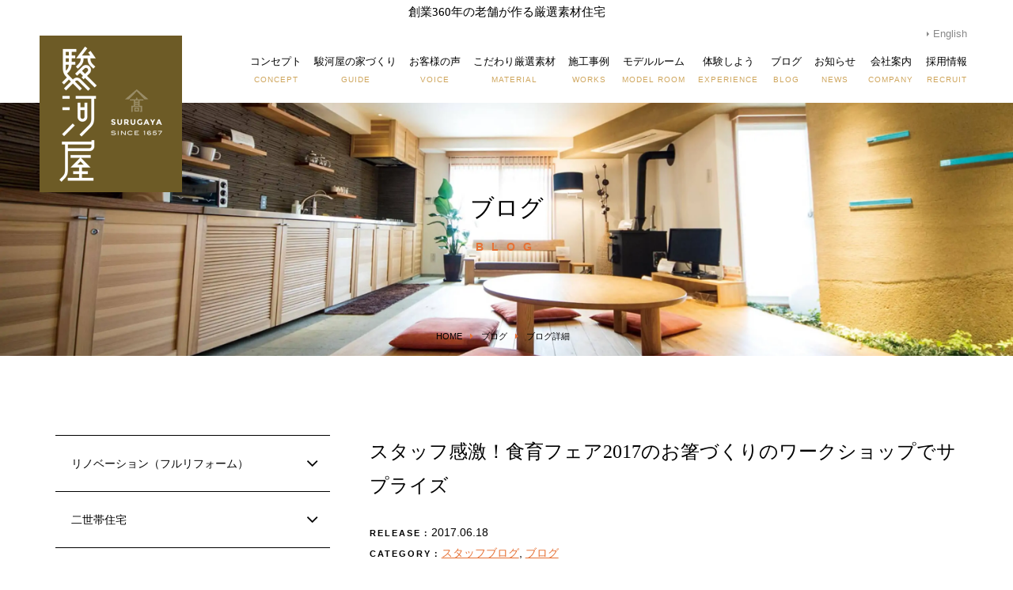

--- FILE ---
content_type: text/html; charset=UTF-8
request_url: https://surugaya-life.jp/blog/staffblog/sururin_surprise/
body_size: 23166
content:
<!DOCTYPE html>
<html lang="ja">
<head>
  <meta charset="utf-8">
    <meta http-equiv="X-UA-Compatible" content="IE=edge,chrome=1">
  <meta name="viewport" content="width=device-width, initial-scale=1">
  
  <!-- Page Title -->
  <title>スタッフ感激！食育フェア2017のお箸づくりのワークショップでサプライズ | 駿河屋 | 自然素材・天然素材を使った注文住宅・リノベーション（リフォーム）・健康住宅なら東京都墨田区の駿河屋</title>
  <!-- /Page Title -->

  <!-- Description -->
  <meta name="description" content="スタッフ感激！食育フェア2017のお箸づくりのワークショップでサプライズ 。 こだわりの自然素材・天然素材（珪藻土・無垢・無添加・漆喰・い草・畳・和紙・塗料・布クロスなど）を使った注文住宅・リノベーション（フルリフォーム）・健康住宅なら東京都墨田区の駿河屋。家づくりをきっかけに「体と心がよろこぶ暮らし」を考え、感動を創造する東京都墨田区の建築会社。こんにちは　スタッフの雪村です。 &bsp; 昨日に引き続き　　すみだ食育2017の一環で イーストコ...">
  <!-- /Description -->

  <meta name="keywords" content="スタッフ感激！食育フェア2017のお箸づくりのワークショップでサプライズ,駿河屋,自然素材,リノベーション（フルリフォーム）,注文住宅,健康住宅,珪藻土,無垢,無添加,天然素材,漆喰,墨田区,東京都" />
  <meta name="classification" content="architecture,renovation,business,website,blog" />
  <meta name="Copyright" content="©Surugaya Inc."/>

  <!-- for smartphone -->
  <link href="https://surugaya-life.jp/" rel="alternate" media="only screen and (max-width: 640px)" />
  <link href="https://surugaya-life.jp/wp-content/themes/surugaya/images/152x152.jpg" rel="apple-touch-icon" sizes="152x152" />

  <!-- Facebook -->
  <meta property="og:title" content="スタッフ感激！食育フェア2017のお箸づくりのワークショップでサプライズ | 家づくりをきっかけに「体と心がよろこぶ暮らし」を考える。駿河屋は、感動を創造する建築会社です。"/>
  <meta property="og:type" content="bussiness,website"/>
  <meta property="og:url" content="https://surugaya-life.jp/blog/staffblog/sururin_surprise/" />
      <meta property="og:description" content="スタッフ感激！食育フェア2017のお箸づくりのワークショップでサプライズ 。 こだわりの自然素材・天然素材（珪藻土・無垢・無添加・漆喰・い草・畳・和紙・塗料・布クロスなど）を使った注文住宅・リノベーション（フルリフォーム）・健康住宅なら東京都墨田区の駿河屋。家づくりをきっかけに「体と心がよろこぶ暮らし」を考え、感動を創造する東京都墨田区の建築会社。こんにちは　スタッフの雪村です。 &bsp; 昨日に引き続き　　すみだ食育2017の一環で イーストコ..."/>
    <meta property="og:site_name" content="駿河屋 | 自然素材・天然素材を使った注文住宅・リノベーション（リフォーム）・健康住宅なら東京都墨田区の駿河屋"/>
  <meta property="og:image" content="https://surugaya-life.jp/wp-content/uploads/2017/06/IMG_7145-1200x630.jpg">

  <!-- Third Party Preload -->
  <meta http-equiv='x-dns-prefetch-control' content='on'>
  <link rel="dns-prefetch" href="//www.gstatic.com">
  <link rel="dns-prefetch" href="//ajax.googleapis.com">
  <link rel="dns-prefetch" href="//maps.googleapis.com">
  <link rel="dns-prefetch" href="//www.google.com">
  <link rel="dns-prefetch" href="//connect.facebook.net">
  <link rel="dns-prefetch" href="//www.googletagmanager.com">
  <link rel="dns-prefetch" href="//www.google-analytics.com">
  <link rel="preconnect" href="https://ajax.googleapis.com/ajax/libs/jquery/1.11.3/jquery.min.js">
  <link rel="preconnect" href="https://maps.googleapis.com/maps-api-v3/api/js/45/5/controls.js">
  <link rel="preconnect" href="https://maps.googleapis.com/maps-api-v3/api/js/45/5/map.js">
  <link rel="preconnect" href="https://maps.googleapis.com/maps-api-v3/api/js/45/5/common.js">
  <link rel="preconnect" href="https://maps.googleapis.com/maps/api/js?key=AIzaSyAUVASPASXz7GZNY6U4LxbYhg4MMp1ShjU">
  <link rel="preconnect" href="https://maps.googleapis.com/maps/api/js/ViewportInfoService.GetViewportInfo?1m6&1m2&1d35.626783664730944&2d139.70828561358812&2m2&1d35.79962095637518&2d139.90342449125095&2u13&4sen-US&5e0&6sm%40563000000&7b0&8e0&12e2&callback=_xdc_._280itc&key=AIzaSyAUVASPASXz7GZNY6U4LxbYhg4MMp1ShjU&token=180">
  <link rel="preconnect" href="https://connect.facebook.net/ja_JP/sdk.js?hash=f8fb20d34c98d55a9e270f5532089c5c">
  <link rel="preconnect" href="https://connect.facebook.net/signals/config/223241792777625?v=2.9.43&r=stable">
  <link rel="preconnect" href="https://connect.facebook.net/signals/config/471972816504299?v=2.9.43&r=stable">
  <link rel="preconnect" href="https://connect.facebook.net/en_US/fbevents.js">
  <link rel="preconnect" href="https://www.googletagmanager.com/gtm.js?id=GTM-N3PPBD6">
  <link rel="preconnect" href="https://www.google-analytics.com/analytics.js">
  
  <!-- Google Maps API の Robotoフォントを抑制 -->
  <script>
    const head = document.getElementsByTagName('head')[0]
    const insertBefore = head.insertBefore
    head.insertBefore = (newElement, referenceElement) => {
      if (newElement.href && newElement.href.indexOf('https://fonts.googleapis.com/css?family=Roboto') === 0)
        return
      insertBefore.call(head, newElement, referenceElement)
    }
  </script>
  <!-- /Google Maps API の Robotoフォントを抑制 -->

  <!-- Google Tag Manager -->
  <script>(function(w,d,s,l,i){w[l]=w[l]||[];w[l].push({'gtm.start':
  new Date().getTime(),event:'gtm.js'});var f=d.getElementsByTagName(s)[0],
  j=d.createElement(s),dl=l!='dataLayer'?'&l='+l:'';j.async=true;j.src=
  'https://www.googletagmanager.com/gtm.js?id='+i+dl;f.parentNode.insertBefore(j,f);
  })(window,document,'script','dataLayer','GTM-N3PPBD6');</script>
  <!-- End Google Tag Manager -->

  
<!-- Facebook Pixel Code -->
<script>
  !function(f,b,e,v,n,t,s)
  {if(f.fbq)return;n=f.fbq=function(){n.callMethod?
  n.callMethod.apply(n,arguments):n.queue.push(arguments)};
  if(!f._fbq)f._fbq=n;n.push=n;n.loaded=!0;n.version='2.0';
  n.queue=[];t=b.createElement(e);t.async=!0;
  t.src=v;s=b.getElementsByTagName(e)[0];
  s.parentNode.insertBefore(t,s)}(window, document,'script',
  'https://connect.facebook.net/en_US/fbevents.js');
  fbq('init', '223241792777625'); // Added by Radical Support
  fbq('init', '471972816504299'); // Old pixel ID
  fbq('track', 'PageView');
    </script>
<noscript><img height="1" width="1" style="display:none"
  src="https://www.facebook.com/tr?id=223241792777625&ev=PageView&noscript=1"
/></noscript>
<!-- End Facebook Pixel Code -->

  <meta name='robots' content='max-image-preview:large' />
<link rel='dns-prefetch' href='//secure.gravatar.com' />
<link rel='dns-prefetch' href='//stats.wp.com' />
<link rel='dns-prefetch' href='//v0.wordpress.com' />
<link rel="alternate" type="application/rss+xml" title="駿河屋 | 自然素材・天然素材を使った注文住宅・リノベーション（リフォーム）・健康住宅なら東京都墨田区の駿河屋 &raquo; フィード" href="https://surugaya-life.jp/feed/" />
<link rel="alternate" type="application/rss+xml" title="駿河屋 | 自然素材・天然素材を使った注文住宅・リノベーション（リフォーム）・健康住宅なら東京都墨田区の駿河屋 &raquo; コメントフィード" href="https://surugaya-life.jp/comments/feed/" />
<link rel="alternate" type="application/rss+xml" title="駿河屋 | 自然素材・天然素材を使った注文住宅・リノベーション（リフォーム）・健康住宅なら東京都墨田区の駿河屋 &raquo; スタッフ感激！食育フェア2017のお箸づくりのワークショップでサプライズ のコメントのフィード" href="https://surugaya-life.jp/blog/staffblog/sururin_surprise/feed/" />
<link rel="alternate" title="oEmbed (JSON)" type="application/json+oembed" href="https://surugaya-life.jp/wp-json/oembed/1.0/embed?url=https%3A%2F%2Fsurugaya-life.jp%2Fblog%2Fstaffblog%2Fsururin_surprise%2F" />
<link rel="alternate" title="oEmbed (XML)" type="text/xml+oembed" href="https://surugaya-life.jp/wp-json/oembed/1.0/embed?url=https%3A%2F%2Fsurugaya-life.jp%2Fblog%2Fstaffblog%2Fsururin_surprise%2F&#038;format=xml" />
<style id='wp-img-auto-sizes-contain-inline-css' type='text/css'>
img:is([sizes=auto i],[sizes^="auto," i]){contain-intrinsic-size:3000px 1500px}
/*# sourceURL=wp-img-auto-sizes-contain-inline-css */
</style>
<link rel='stylesheet' id='wp-block-library-css' href='https://surugaya-life.jp/wp-includes/css/dist/block-library/style.min.css?ver=6.9' type='text/css' media='all' />
<style id='classic-theme-styles-inline-css' type='text/css'>
/*! This file is auto-generated */
.wp-block-button__link{color:#fff;background-color:#32373c;border-radius:9999px;box-shadow:none;text-decoration:none;padding:calc(.667em + 2px) calc(1.333em + 2px);font-size:1.125em}.wp-block-file__button{background:#32373c;color:#fff;text-decoration:none}
/*# sourceURL=/wp-includes/css/classic-themes.min.css */
</style>
<link rel='stylesheet' id='mediaelement-css' href='https://surugaya-life.jp/wp-includes/js/mediaelement/mediaelementplayer-legacy.min.css?ver=4.2.17' type='text/css' media='all' />
<link rel='stylesheet' id='wp-mediaelement-css' href='https://surugaya-life.jp/wp-includes/js/mediaelement/wp-mediaelement.min.css?ver=6.9' type='text/css' media='all' />
<style id='jetpack-sharing-buttons-style-inline-css' type='text/css'>
.jetpack-sharing-buttons__services-list{display:flex;flex-direction:row;flex-wrap:wrap;gap:0;list-style-type:none;margin:5px;padding:0}.jetpack-sharing-buttons__services-list.has-small-icon-size{font-size:12px}.jetpack-sharing-buttons__services-list.has-normal-icon-size{font-size:16px}.jetpack-sharing-buttons__services-list.has-large-icon-size{font-size:24px}.jetpack-sharing-buttons__services-list.has-huge-icon-size{font-size:36px}@media print{.jetpack-sharing-buttons__services-list{display:none!important}}.editor-styles-wrapper .wp-block-jetpack-sharing-buttons{gap:0;padding-inline-start:0}ul.jetpack-sharing-buttons__services-list.has-background{padding:1.25em 2.375em}
/*# sourceURL=https://surugaya-life.jp/wp-content/plugins/jetpack/_inc/blocks/sharing-buttons/view.css */
</style>
<style id='global-styles-inline-css' type='text/css'>
:root{--wp--preset--aspect-ratio--square: 1;--wp--preset--aspect-ratio--4-3: 4/3;--wp--preset--aspect-ratio--3-4: 3/4;--wp--preset--aspect-ratio--3-2: 3/2;--wp--preset--aspect-ratio--2-3: 2/3;--wp--preset--aspect-ratio--16-9: 16/9;--wp--preset--aspect-ratio--9-16: 9/16;--wp--preset--color--black: #000000;--wp--preset--color--cyan-bluish-gray: #abb8c3;--wp--preset--color--white: #ffffff;--wp--preset--color--pale-pink: #f78da7;--wp--preset--color--vivid-red: #cf2e2e;--wp--preset--color--luminous-vivid-orange: #ff6900;--wp--preset--color--luminous-vivid-amber: #fcb900;--wp--preset--color--light-green-cyan: #7bdcb5;--wp--preset--color--vivid-green-cyan: #00d084;--wp--preset--color--pale-cyan-blue: #8ed1fc;--wp--preset--color--vivid-cyan-blue: #0693e3;--wp--preset--color--vivid-purple: #9b51e0;--wp--preset--gradient--vivid-cyan-blue-to-vivid-purple: linear-gradient(135deg,rgb(6,147,227) 0%,rgb(155,81,224) 100%);--wp--preset--gradient--light-green-cyan-to-vivid-green-cyan: linear-gradient(135deg,rgb(122,220,180) 0%,rgb(0,208,130) 100%);--wp--preset--gradient--luminous-vivid-amber-to-luminous-vivid-orange: linear-gradient(135deg,rgb(252,185,0) 0%,rgb(255,105,0) 100%);--wp--preset--gradient--luminous-vivid-orange-to-vivid-red: linear-gradient(135deg,rgb(255,105,0) 0%,rgb(207,46,46) 100%);--wp--preset--gradient--very-light-gray-to-cyan-bluish-gray: linear-gradient(135deg,rgb(238,238,238) 0%,rgb(169,184,195) 100%);--wp--preset--gradient--cool-to-warm-spectrum: linear-gradient(135deg,rgb(74,234,220) 0%,rgb(151,120,209) 20%,rgb(207,42,186) 40%,rgb(238,44,130) 60%,rgb(251,105,98) 80%,rgb(254,248,76) 100%);--wp--preset--gradient--blush-light-purple: linear-gradient(135deg,rgb(255,206,236) 0%,rgb(152,150,240) 100%);--wp--preset--gradient--blush-bordeaux: linear-gradient(135deg,rgb(254,205,165) 0%,rgb(254,45,45) 50%,rgb(107,0,62) 100%);--wp--preset--gradient--luminous-dusk: linear-gradient(135deg,rgb(255,203,112) 0%,rgb(199,81,192) 50%,rgb(65,88,208) 100%);--wp--preset--gradient--pale-ocean: linear-gradient(135deg,rgb(255,245,203) 0%,rgb(182,227,212) 50%,rgb(51,167,181) 100%);--wp--preset--gradient--electric-grass: linear-gradient(135deg,rgb(202,248,128) 0%,rgb(113,206,126) 100%);--wp--preset--gradient--midnight: linear-gradient(135deg,rgb(2,3,129) 0%,rgb(40,116,252) 100%);--wp--preset--font-size--small: 13px;--wp--preset--font-size--medium: 20px;--wp--preset--font-size--large: 36px;--wp--preset--font-size--x-large: 42px;--wp--preset--spacing--20: 0.44rem;--wp--preset--spacing--30: 0.67rem;--wp--preset--spacing--40: 1rem;--wp--preset--spacing--50: 1.5rem;--wp--preset--spacing--60: 2.25rem;--wp--preset--spacing--70: 3.38rem;--wp--preset--spacing--80: 5.06rem;--wp--preset--shadow--natural: 6px 6px 9px rgba(0, 0, 0, 0.2);--wp--preset--shadow--deep: 12px 12px 50px rgba(0, 0, 0, 0.4);--wp--preset--shadow--sharp: 6px 6px 0px rgba(0, 0, 0, 0.2);--wp--preset--shadow--outlined: 6px 6px 0px -3px rgb(255, 255, 255), 6px 6px rgb(0, 0, 0);--wp--preset--shadow--crisp: 6px 6px 0px rgb(0, 0, 0);}:where(.is-layout-flex){gap: 0.5em;}:where(.is-layout-grid){gap: 0.5em;}body .is-layout-flex{display: flex;}.is-layout-flex{flex-wrap: wrap;align-items: center;}.is-layout-flex > :is(*, div){margin: 0;}body .is-layout-grid{display: grid;}.is-layout-grid > :is(*, div){margin: 0;}:where(.wp-block-columns.is-layout-flex){gap: 2em;}:where(.wp-block-columns.is-layout-grid){gap: 2em;}:where(.wp-block-post-template.is-layout-flex){gap: 1.25em;}:where(.wp-block-post-template.is-layout-grid){gap: 1.25em;}.has-black-color{color: var(--wp--preset--color--black) !important;}.has-cyan-bluish-gray-color{color: var(--wp--preset--color--cyan-bluish-gray) !important;}.has-white-color{color: var(--wp--preset--color--white) !important;}.has-pale-pink-color{color: var(--wp--preset--color--pale-pink) !important;}.has-vivid-red-color{color: var(--wp--preset--color--vivid-red) !important;}.has-luminous-vivid-orange-color{color: var(--wp--preset--color--luminous-vivid-orange) !important;}.has-luminous-vivid-amber-color{color: var(--wp--preset--color--luminous-vivid-amber) !important;}.has-light-green-cyan-color{color: var(--wp--preset--color--light-green-cyan) !important;}.has-vivid-green-cyan-color{color: var(--wp--preset--color--vivid-green-cyan) !important;}.has-pale-cyan-blue-color{color: var(--wp--preset--color--pale-cyan-blue) !important;}.has-vivid-cyan-blue-color{color: var(--wp--preset--color--vivid-cyan-blue) !important;}.has-vivid-purple-color{color: var(--wp--preset--color--vivid-purple) !important;}.has-black-background-color{background-color: var(--wp--preset--color--black) !important;}.has-cyan-bluish-gray-background-color{background-color: var(--wp--preset--color--cyan-bluish-gray) !important;}.has-white-background-color{background-color: var(--wp--preset--color--white) !important;}.has-pale-pink-background-color{background-color: var(--wp--preset--color--pale-pink) !important;}.has-vivid-red-background-color{background-color: var(--wp--preset--color--vivid-red) !important;}.has-luminous-vivid-orange-background-color{background-color: var(--wp--preset--color--luminous-vivid-orange) !important;}.has-luminous-vivid-amber-background-color{background-color: var(--wp--preset--color--luminous-vivid-amber) !important;}.has-light-green-cyan-background-color{background-color: var(--wp--preset--color--light-green-cyan) !important;}.has-vivid-green-cyan-background-color{background-color: var(--wp--preset--color--vivid-green-cyan) !important;}.has-pale-cyan-blue-background-color{background-color: var(--wp--preset--color--pale-cyan-blue) !important;}.has-vivid-cyan-blue-background-color{background-color: var(--wp--preset--color--vivid-cyan-blue) !important;}.has-vivid-purple-background-color{background-color: var(--wp--preset--color--vivid-purple) !important;}.has-black-border-color{border-color: var(--wp--preset--color--black) !important;}.has-cyan-bluish-gray-border-color{border-color: var(--wp--preset--color--cyan-bluish-gray) !important;}.has-white-border-color{border-color: var(--wp--preset--color--white) !important;}.has-pale-pink-border-color{border-color: var(--wp--preset--color--pale-pink) !important;}.has-vivid-red-border-color{border-color: var(--wp--preset--color--vivid-red) !important;}.has-luminous-vivid-orange-border-color{border-color: var(--wp--preset--color--luminous-vivid-orange) !important;}.has-luminous-vivid-amber-border-color{border-color: var(--wp--preset--color--luminous-vivid-amber) !important;}.has-light-green-cyan-border-color{border-color: var(--wp--preset--color--light-green-cyan) !important;}.has-vivid-green-cyan-border-color{border-color: var(--wp--preset--color--vivid-green-cyan) !important;}.has-pale-cyan-blue-border-color{border-color: var(--wp--preset--color--pale-cyan-blue) !important;}.has-vivid-cyan-blue-border-color{border-color: var(--wp--preset--color--vivid-cyan-blue) !important;}.has-vivid-purple-border-color{border-color: var(--wp--preset--color--vivid-purple) !important;}.has-vivid-cyan-blue-to-vivid-purple-gradient-background{background: var(--wp--preset--gradient--vivid-cyan-blue-to-vivid-purple) !important;}.has-light-green-cyan-to-vivid-green-cyan-gradient-background{background: var(--wp--preset--gradient--light-green-cyan-to-vivid-green-cyan) !important;}.has-luminous-vivid-amber-to-luminous-vivid-orange-gradient-background{background: var(--wp--preset--gradient--luminous-vivid-amber-to-luminous-vivid-orange) !important;}.has-luminous-vivid-orange-to-vivid-red-gradient-background{background: var(--wp--preset--gradient--luminous-vivid-orange-to-vivid-red) !important;}.has-very-light-gray-to-cyan-bluish-gray-gradient-background{background: var(--wp--preset--gradient--very-light-gray-to-cyan-bluish-gray) !important;}.has-cool-to-warm-spectrum-gradient-background{background: var(--wp--preset--gradient--cool-to-warm-spectrum) !important;}.has-blush-light-purple-gradient-background{background: var(--wp--preset--gradient--blush-light-purple) !important;}.has-blush-bordeaux-gradient-background{background: var(--wp--preset--gradient--blush-bordeaux) !important;}.has-luminous-dusk-gradient-background{background: var(--wp--preset--gradient--luminous-dusk) !important;}.has-pale-ocean-gradient-background{background: var(--wp--preset--gradient--pale-ocean) !important;}.has-electric-grass-gradient-background{background: var(--wp--preset--gradient--electric-grass) !important;}.has-midnight-gradient-background{background: var(--wp--preset--gradient--midnight) !important;}.has-small-font-size{font-size: var(--wp--preset--font-size--small) !important;}.has-medium-font-size{font-size: var(--wp--preset--font-size--medium) !important;}.has-large-font-size{font-size: var(--wp--preset--font-size--large) !important;}.has-x-large-font-size{font-size: var(--wp--preset--font-size--x-large) !important;}
:where(.wp-block-post-template.is-layout-flex){gap: 1.25em;}:where(.wp-block-post-template.is-layout-grid){gap: 1.25em;}
:where(.wp-block-term-template.is-layout-flex){gap: 1.25em;}:where(.wp-block-term-template.is-layout-grid){gap: 1.25em;}
:where(.wp-block-columns.is-layout-flex){gap: 2em;}:where(.wp-block-columns.is-layout-grid){gap: 2em;}
:root :where(.wp-block-pullquote){font-size: 1.5em;line-height: 1.6;}
/*# sourceURL=global-styles-inline-css */
</style>
<link rel='stylesheet' id='contact-form-7-css' href='https://surugaya-life.jp/wp-content/plugins/contact-form-7/includes/css/styles.css?ver=6.1.4' type='text/css' media='all' />
<link rel='stylesheet' id='contact-form-7-confirm-css' href='https://surugaya-life.jp/wp-content/plugins/contact-form-7-add-confirm/includes/css/styles.css?ver=5.1' type='text/css' media='all' />
<link rel='stylesheet' id='toc-screen-css' href='https://surugaya-life.jp/wp-content/plugins/table-of-contents-plus/screen.min.css?ver=2411.1' type='text/css' media='all' />
<link rel='stylesheet' id='common_style-css' href='https://surugaya-life.jp/wp-content/themes/surugaya/css/common.css?ver=20251225' type='text/css' media='all' />
<link rel='stylesheet' id='adjust_style-css' href='https://surugaya-life.jp/wp-content/themes/surugaya/css/adjust.css?ver=20251225' type='text/css' media='all' />
<link rel='stylesheet' id='my_style-css' href='https://surugaya-life.jp/wp-content/themes/surugaya/style.css?ver=20251225' type='text/css' media='all' />
<link rel='stylesheet' id='imc_style-css' href='https://surugaya-life.jp/wp-content/themes/surugaya/css/imc.css?ver=20251225' type='text/css' media='all' />
<link rel='stylesheet' id='font_awesome_style-css' href='https://surugaya-life.jp/wp-content/themes/surugaya/css/font-awesome.css?ver=20251225' type='text/css' media='all' />
<link rel='stylesheet' id='plugnin_style-css' href='https://surugaya-life.jp/wp-content/themes/surugaya/css/plugin.css?ver=20251225' type='text/css' media='all' />

<script>
if (document.location.protocol != "https:") {
    document.location = document.URL.replace(/^http:/i, "https:");
}
</script>
<script type="text/javascript" src="https://surugaya-life.jp/wp-includes/js/jquery/jquery.min.js?ver=3.7.1" id="jquery-core-js"></script>
<script type="text/javascript" src="https://surugaya-life.jp/wp-includes/js/jquery/jquery-migrate.min.js?ver=3.4.1" id="jquery-migrate-js"></script>
<link rel="https://api.w.org/" href="https://surugaya-life.jp/wp-json/" /><link rel="alternate" title="JSON" type="application/json" href="https://surugaya-life.jp/wp-json/wp/v2/posts/35782" /><link rel="EditURI" type="application/rsd+xml" title="RSD" href="https://surugaya-life.jp/xmlrpc.php?rsd" />
<link rel='shortlink' href='https://wp.me/p9Y7zy-9j8' />
<script>document.createElement( "picture" );if(!window.HTMLPictureElement && document.addEventListener) {window.addEventListener("DOMContentLoaded", function() {var s = document.createElement("script");s.src = "https://surugaya-life.jp/wp-content/plugins/webp-express/js/picturefill.min.js";document.body.appendChild(s);});}</script>	<style>img#wpstats{display:none}</style>
		<link rel="shortcut icon" type="image/x-icon" href="https://surugaya-life.jp/wp-content/themes/surugaya/images/favicon.png" />

<!-- Jetpack Open Graph Tags -->
<meta property="og:type" content="article" />
<meta property="og:title" content="スタッフ感激！食育フェア2017のお箸づくりのワークショップでサプライズ" />
<meta property="og:url" content="https://surugaya-life.jp/blog/staffblog/sururin_surprise/" />
<meta property="og:description" content="こんにちは　スタッフの雪村です。 &nbsp; 昨日に引き続き　　すみだ食育2017の一環で イーストコア曳舟&hellip;" />
<meta property="article:published_time" content="2017-06-18T06:38:36+00:00" />
<meta property="article:modified_time" content="2017-06-18T07:13:36+00:00" />
<meta property="og:site_name" content="駿河屋 | 自然素材・天然素材を使った注文住宅・リノベーション（リフォーム）・健康住宅なら東京都墨田区の駿河屋" />
<meta property="og:image" content="https://surugaya-life.jp/wp-content/uploads/2017/06/IMG_7145.jpg" />
<meta property="og:image:width" content="1920" />
<meta property="og:image:height" content="1280" />
<meta property="og:image:alt" content="" />
<meta property="og:locale" content="ja_JP" />
<meta name="twitter:text:title" content="スタッフ感激！食育フェア2017のお箸づくりのワークショップでサプライズ" />
<meta name="twitter:image" content="https://surugaya-life.jp/wp-content/uploads/2017/06/IMG_7145.jpg?w=640" />
<meta name="twitter:card" content="summary_large_image" />

<!-- End Jetpack Open Graph Tags -->

  <!-- 画像の先読み -->
  <link rel="preload" href="https://surugaya-life.jp/wp-content/themes/surugaya/images/misc_mv_bg_img.jpg" as="image">

</head>

<!-- class="wp-singular post-template-default single single-post postid-35782 single-format-standard wp-theme-surugaya" -->
<body data-rsssl=1 class="misc home__yohaku">

  <!-- Google Tag Manager (noscript) -->
  <noscript><iframe src="https://www.googletagmanager.com/ns.html?id=GTM-N3PPBD6"
  height="0" width="0" style="display:none;visibility:hidden"></iframe></noscript>
  <!-- End Google Tag Manager (noscript) -->

  
  <!-- FacebookSDK -->
  <div id="fb-root"></div>
  <script>(function(d, s, id) {
    var js, fjs = d.getElementsByTagName(s)[0];
    if (d.getElementById(id)) return;
    js = d.createElement(s); js.id = id;
    js.src = "//connect.facebook.net/ja_JP/sdk.js#xfbml=1&version=v2.8";
    fjs.parentNode.insertBefore(js, fjs);
  }(document, 'script', 'facebook-jssdk'));</script>
  <!-- /FacebookSDK -->

  <script src="https://apis.google.com/js/platform.js" async defer>{lang: 'ja'}</script>

  
      <header id="header">
      <div class="header__description mincho">創業360年の老舗が作る厳選素材住宅</div>
      <div class="inner">
        <h1 class="logo">
          <a href="https://surugaya-life.jp">
            <figure>
              <picture><source srcset="https://surugaya-life.jp/wp-content/webp-express/webp-images/themes/surugaya/images/logo_02.png.webp" type="image/webp"><img loading="lazy" src="https://surugaya-life.jp/wp-content/themes/surugaya/images/logo_02.png" alt="スタッフ感激！食育フェア2017のお箸づくりのワークショップでサプライズ | こだわりの自然素材・天然素材（珪藻土・無垢・無添加・漆喰・い草・畳・和紙・塗料・布クロスなど）を使った注文住宅・リノベーション（フルリフォーム）・健康住宅なら東京都墨田区の駿河屋" title="こだわりの自然素材・天然素材（珪藻土・無垢・無添加・漆喰・い草・畳・和紙・塗料・布クロスなど）を使った注文住宅・リノベーション（フルリフォーム）・健康住宅なら東京都墨田区の駿河屋" class="pc_dspl webpexpress-processed"></picture>
              <picture><source srcset="https://surugaya-life.jp/wp-content/webp-express/webp-images/themes/surugaya/images/logo_sp.png.webp" type="image/webp"><img loading="lazy" src="https://surugaya-life.jp/wp-content/themes/surugaya/images/logo_sp.png" alt="スタッフ感激！食育フェア2017のお箸づくりのワークショップでサプライズ | こだわりの自然素材・天然素材（珪藻土・無垢・無添加・漆喰・い草・畳・和紙・塗料・布クロスなど）を使った注文住宅・リノベーション（フルリフォーム）・健康住宅なら東京都墨田区の駿河屋" title="こだわりの自然素材・天然素材（珪藻土・無垢・無添加・漆喰・い草・畳・和紙・塗料・布クロスなど）を使った注文住宅・リノベーション（フルリフォーム）・健康住宅なら東京都墨田区の駿河屋" class="sp_dspl webpexpress-processed"></picture>
            </figure>
          </a>
        </h1>
        <div class="fixlink"><a href="https://surugaya-life.jp"></a></div>
        <div class="englink englink_pc"><a href="https://surugaya-life.jp/pdf/About_Surugaya.pdf" target="_blank">English</a></div>
        <nav class="gnav mincho">
          <ul class="cf">
            <li class="subMenu">
              <a href="https://surugaya-life.jp/concept/spirit/" class="cf">コンセプト<span>CONCEPT</span></a>
              <ul class="cf">
                <li><a href="https://surugaya-life.jp/concept/spirit/">駿河屋の想い</a></li>
                <li><a href="https://surugaya-life.jp/concept/offer/">私達の欲しい！を皆様に</a></li>
                <li><a href="https://surugaya-life.jp/concept/safety/">天然素材で安心安全な住まいづくり</a></li>
                <li><a href="https://surugaya-life.jp/concept/environment/">住環境の大切さ</a></li>
                <li><a href="https://surugaya-life.jp/concept/life/">衣食住について</a></li>
              </ul>
            </li>
            <li class="subMenu">
              <a href="https://surugaya-life.jp/guide/renovation/" class="cf">駿河屋の家づくり<span>GUIDE</span></a>
              <ul class="cf">
                <li><a href="https://surugaya-life.jp/guide/house/">新築住宅</a></li>
                <li><a href="https://surugaya-life.jp/guide/renovation/">リノベーション</a></li>
                <li><a href="https://surugaya-life.jp/guide/realestate/">不動産さがし</a></li>
                <li><a href="https://surugaya-life.jp/guide/compass/">家づくりの羅針盤</a></li>
                <li><a href="https://surugaya-life.jp/guide/flow/">完成までの流れ</a></li>
                <!-- <li><a href="https://surugaya-life.jp/construction-management-system/">施工管理システム</a></li> -->
                <li><a href="https://surugaya-life.jp/guide/relieved/">15の安心施工</a></li>
                <li><a href="https://surugaya-life.jp/guide/airtight/">遮熱・断熱について</a></li>
                <li><a href="https://surugaya-life.jp/guide/earthquake/">地震対策</a></li>
                <li><a href="https://surugaya-life.jp/guide/price/">参考料金表</a></li>
                <li><a href="https://surugaya-life.jp/guide/interior/">オーダーメイド家具・インテリア</a></li>
                <li><a href="https://surugaya-life.jp/faq/">よくある質問</a></li>
              </ul>
            </li>
            <li><a href="https://surugaya-life.jp/voice/">お客様の声<span>VOICE</span></a></li>
            <li class="subMenu">
              <a href="https://surugaya-life.jp/material/" class="cf">こだわり厳選素材<span>MATERIAL</span></a>
              <ul class="cf">
                <li><a href="https://surugaya-life.jp/material/">素材について</a></li>
                <li><a href="https://surugaya-life.jp/material/wood/">木材・無垢フローリング</a></li>
                <li><a href="https://surugaya-life.jp/material/keisodo/">珪藻土</a></li>
                <li><a href="https://surugaya-life.jp/material/shikkui/">漆喰仕上げ</a></li>
                <li><a href="https://surugaya-life.jp/material/cloth/">布・クロス</a></li>
                <li><a href="https://surugaya-life.jp/material/tatami/">畳</a></li>
                <li><a href="https://surugaya-life.jp/material/paint/">塗料</a></li>
                <li><a href="https://surugaya-life.jp/material/washi/">和紙</a></li>
              </ul>
            </li>
            <li><a href="https://surugaya-life.jp/works/">施工事例<span>WORKS</span></a></li>
            <li class="subMenu">
              <a href="https://surugaya-life.jp/modelroom/guide/" class="cf">モデルルーム<span>MODEL ROOM</span></a>
              <ul class="cf">
                <li><a href="https://surugaya-life.jp/modelroom/guide/">モデルルーム「空まめの木」</a></li>
                <li><a href="https://surugaya-life.jp/modelroom/voice/">宿泊体感者の声</a></li>
              </ul>
            </li>
            <li class="subMenu">
              <a href="https://surugaya-life.jp/experience/seminar/" class="cf">体験しよう<span>EXPERIENCE</span></a>
              <ul class="cf">
                <li><a href="https://surugaya-life.jp/experience/seminar/">自然素材セミナー</a></li>
                <li><a href="https://surugaya-life.jp/experience/goforest/">ご自身で木を伐る家づくり</a></li>
                <li><a href="https://surugaya-life.jp/experience/shop/">ナチュラルショップ「空まめの木」</a></li>
                <li><a href="https://surugaya-life.jp/experience/community/">自然派コミュニティ「つちからの会」</a></li>
              </ul>
            </li>
            <li><a href="https://surugaya-life.jp/blog/">ブログ<span>BLOG</span></a></li>
            <li class="subMenu last">
              <a href="https://surugaya-life.jp/news/" class="cf">お知らせ<span>NEWS</span></a>
              <ul class="cf">
                <li><a href="https://surugaya-life.jp/news/">お知らせ</a></li>
                <li><a href="https://surugaya-life.jp/event/">イベント</a></li>
                <li><a href="https://surugaya-life.jp/media/">メディア掲載実績</a></li>
                <li><a href="https://surugaya-life.jp/letter/">ニュースレター「するがのもり通信」</a></li>
              </ul>
            </li>
            <li class="subMenu last">
              <a href="https://surugaya-life.jp/company/profile/" class="cf">会社案内<span>COMPANY</span></a>
              <ul class="cf">
                <li><a href="https://surugaya-life.jp/company/access/">アクセス</a></li>
                <li><a href="https://surugaya-life.jp/company/staff/">スタッフ紹介</a></li>
                <li><a href="https://surugaya-life.jp/company/profile/">会社概要</a></li>
                <li><a href="https://surugaya-life.jp/contact/">お問い合わせ・資料請求</a></li>
                <li><a href="https://surugaya-life.jp/company/recruit/">協力会社募集</a></li>
                <li><a href="https://surugaya-life.jp/company/history/">創業1657年駿河屋の歴史</a></li>
                <li><a href="https://surugaya-life.jp/company/anniversary/">創業360周年記念</a></li>
              </ul>
            </li>
            <li class="subMenu last">
              <a href="https://surugaya-life.jp/recruit/" target="blank" class="cf">採用情報<span>RECRUIT</span></a>
            </li>
          </ul>
        </nav>
        <div class="sp_btn">
          <a href="https://surugaya-life.jp/contact/">
            <figure>
              <picture><source srcset="https://surugaya-life.jp/wp-content/webp-express/webp-images/themes/surugaya/images/sp_head_btn.png.webp" type="image/webp"><img loading="lazy" src="https://surugaya-life.jp/wp-content/themes/surugaya/images/sp_head_btn.png" alt="" class="webpexpress-processed"></picture>
            </figure>
          </a>
        </div>
        <div class="humberger"></div>
      </div>
    </header>
            <div id="mainVisual" class="cover mainVisual_blog">
      <h2 class="pageTitle">ブログ<span>BLOG</span></h2>
      <div class="crumbs">
        <ul>
          <li><a href="https://surugaya-life.jp">HOME</a></li>
          <li><i class="fa fa-caret-right" aria-hidden="true"></i></li>
          <li><a href="https://surugaya-life.jp/blog/">ブログ</a></li>
          <li><i class="fa fa-caret-right" aria-hidden="true"></i></li>
          <li>ブログ詳細</li>
        </ul>
      </div>
    </div>
    <div id="contents">
      <section id="single" class="section blog">
        <div class="container">
          <div class="row">
            <div class="col-md-8 col-md-push-4">
              <h1 class="title min mincho">スタッフ感激！食育フェア2017のお箸づくりのワークショップでサプライズ</h1>
              <div class="cat"><span>RELEASE：</span>2017.06.18                            <br>
              <span>CATEGORY：</span><a href="https://surugaya-life.jp/blog/staffblog/" rel="category tag">スタッフブログ</a>, <a href="https://surugaya-life.jp/blog/" rel="category tag">ブログ</a></div>
              <div class="imgBox"><figure><picture><source srcset="https://surugaya-life.jp/wp-content/webp-express/webp-images/uploads/2017/06/IMG_7145-1200x800.jpg.webp 1200w, https://surugaya-life.jp/wp-content/webp-express/webp-images/uploads/2017/06/IMG_7145-300x200.jpg.webp 300w, https://surugaya-life.jp/wp-content/webp-express/webp-images/uploads/2017/06/IMG_7145-1024x683.jpg.webp 1024w, https://surugaya-life.jp/wp-content/webp-express/webp-images/uploads/2017/06/IMG_7145-768x512.jpg.webp 768w, https://surugaya-life.jp/wp-content/webp-express/webp-images/uploads/2017/06/IMG_7145-1536x1024.jpg.webp 1536w, https://surugaya-life.jp/wp-content/webp-express/webp-images/uploads/2017/06/IMG_7145-600x400.jpg.webp 600w, https://surugaya-life.jp/wp-content/webp-express/webp-images/uploads/2017/06/IMG_7145-1000x667.jpg.webp 1000w, https://surugaya-life.jp/wp-content/webp-express/webp-images/uploads/2017/06/IMG_7145.jpg.webp 1920w" sizes="(max-width: 1200px) 100vw, 1200px" type="image/webp"><img width="1200" height="800" src="https://surugaya-life.jp/wp-content/uploads/2017/06/IMG_7145-1200x800.jpg" class="attachment-mainImg_thumb size-mainImg_thumb wp-post-image webpexpress-processed" alt="" decoding="async" fetchpriority="high" srcset="https://surugaya-life.jp/wp-content/uploads/2017/06/IMG_7145-1200x800.jpg 1200w, https://surugaya-life.jp/wp-content/uploads/2017/06/IMG_7145-300x200.jpg 300w, https://surugaya-life.jp/wp-content/uploads/2017/06/IMG_7145-1024x683.jpg 1024w, https://surugaya-life.jp/wp-content/uploads/2017/06/IMG_7145-768x512.jpg 768w, https://surugaya-life.jp/wp-content/uploads/2017/06/IMG_7145-1536x1024.jpg 1536w, https://surugaya-life.jp/wp-content/uploads/2017/06/IMG_7145-600x400.jpg 600w, https://surugaya-life.jp/wp-content/uploads/2017/06/IMG_7145-1000x667.jpg 1000w, https://surugaya-life.jp/wp-content/uploads/2017/06/IMG_7145.jpg 1920w" sizes="(max-width: 1200px) 100vw, 1200px"></picture></figure></div>
              <div class="row">
  <div class="col-sm-12">
    <div class="sns">
      <ul class="cf">
        <li><div class="fb-share-button" data-href="https://surugaya-life.jp/blog/staffblog/sururin_surprise/" data-layout="button_count" data-size="small" data-mobile-iframe="false"><a class="fb-xfbml-parse-ignore" target="_blank" href="https://www.facebook.com/sharer/sharer.php?u&amp;src=sdkpreparse">シェア</a></div></li>
        <li><a href="https://twitter.com/share" class="twitter-share-button" data-hashtags="surugaya" data-url="https://surugaya-life.jp/blog/staffblog/sururin_surprise/" data-text="スタッフ感激！食育フェア2017のお箸づくりのワークショップでサプライズ | こだわりの自然素材・天然素材の注文住宅・リノベーション（フルリフォーム）の駿河屋" >Tweet</a><script>!function(d,s,id){var js,fjs=d.getElementsByTagName(s)[0],p=/^http:/.test(d.location)?'http':'https';if(!d.getElementById(id)){js=d.createElement(s);js.id=id;js.src=p+'://platform.twitter.com/widgets.js';fjs.parentNode.insertBefore(js,fjs);}}(document, 'script', 'twitter-wjs');</script></li>
        <li><a href="https://b.hatena.ne.jp/entry/https://surugaya-life.jp/blog/staffblog/sururin_surprise/" class="hatena-bookmark-button" data-hatena-bookmark-title="スタッフ感激！食育フェア2017のお箸づくりのワークショップでサプライズ | こだわりの自然素材・天然素材の注文住宅・リノベーション（フルリフォーム）の駿河屋" data-hatena-bookmark-layout="standard-balloon" data-hatena-bookmark-lang="ja" title="このエントリーをはてなブックマークに追加"><img src="https://b.st-hatena.com/images/entry-button/button-only@2x.png" alt="このエントリーをはてなブックマークに追加" width="20" height="20" style="border: none;" /></a><script type="text/javascript" src="https://b.st-hatena.com/js/bookmark_button.js" charset="utf-8" async="async"></script></li>
        <li><div class="line-it-button" style="display: none;" data-type="share-a" data-lang="ja"></div><script src="//scdn.line-apps.com/n/line_it/thirdparty/loader.min.js" async="async"　defer="defer"></script></li>
      </ul>
    </div>
  </div>
</div>              <div class="post blog_content">
                <div class="text fontmd">
                  <p>こんにちは　スタッフの雪村です。</p>
<p>&nbsp;</p>
<p>昨日に引き続き　　すみだ食育2017の一環で</p>
<p>イーストコア曳舟駅前広場の「<strong><a href="https://www.facebook.com/yacchaba/">すみだ青空市　ヤッチャバ</a></strong>」さんで</p>
<p>「箸づくりのワークショップ」に　参加させていただきました。</p>
<p>&nbsp;</p>
<p><picture><source srcset="https://surugaya-life.jp/wp-content/webp-express/webp-images/uploads/2014/09/20131025_037-300x259.jpg.webp" type="image/webp"><img decoding="async" class=" webpexpress-processed" src="https://surugaya-life.jp/wp-content/uploads/2014/09/20131025_037-300x259.jpg" alt="20131025_037" width="149" height="129"></picture><br />
昨日は　暑いなかでの作業でしたが</p>
<p>ご年配の方から小さなお子様まで、</p>
<p>そして　今日も　多くの方に　お箸づくり参加していただきました。</p>
<p>&nbsp;</p>
<p>初日には　“<strong>するりん</strong>”の名付け親でもある　Ａちゃんも　お箸を作りにきてくれました。</p>
<p>まるで　職人のように　サッサッとお箸を完成させていく　手際のよさにビックリ！</p>
<p>駿河屋のスタッフとして　是非スカウトをしたい！</p>
<p>&nbsp;</p>
<p><picture><source srcset="https://surugaya-life.jp/wp-content/webp-express/webp-images/uploads/2017/06/IMG_0954-300x225.jpg.webp 300w, https://surugaya-life.jp/wp-content/webp-express/webp-images/uploads/2017/06/IMG_0954-768x576.jpg.webp 768w, https://surugaya-life.jp/wp-content/webp-express/webp-images/uploads/2017/06/IMG_0954-1024x768.jpg.webp 1024w, https://surugaya-life.jp/wp-content/webp-express/webp-images/uploads/2017/06/IMG_0954-1000x750.jpg.webp 1000w" sizes="(max-width: 300px) 100vw, 300px" type="image/webp"><img decoding="async" class="alignleft size-medium wp-image-35784 webpexpress-processed" src="https://surugaya-life.jp/wp-content/uploads/2017/06/IMG_0954-300x225.jpg" alt="" width="300" height="225" srcset="https://surugaya-life.jp/wp-content/uploads/2017/06/IMG_0954-300x225.jpg 300w, https://surugaya-life.jp/wp-content/uploads/2017/06/IMG_0954-768x576.jpg 768w, https://surugaya-life.jp/wp-content/uploads/2017/06/IMG_0954-1024x768.jpg 1024w, https://surugaya-life.jp/wp-content/uploads/2017/06/IMG_0954-1000x750.jpg 1000w" sizes="(max-width: 300px) 100vw, 300px"></picture></p>
<p>&nbsp;</p>
<p>&nbsp;</p>
<p>そして、さらにスタッフ感動のサプライズまで！</p>
<p>&nbsp;</p>
<p>Ａちゃんが　自分で作った</p>
<p>“<strong>するりん</strong>”をもって　来てくれました！</p>
<p>&nbsp;</p>
<div id="toc_container" class="no_bullets"><p class="toc_title">目次</p><ul class="toc_list"><li><a href="#i"><span class="toc_number toc_depth_1">1</span> ありがとーっ♥　感激です！</a><ul><li><a href="#i-2"><span class="toc_number toc_depth_2">1.1</span> </a></li></ul></li></ul></div>
<h2><span id="i"><span style="color: #ff6600;"><strong>ありがとーっ♥　感激です！</strong></span></span></h2>
<p>&nbsp;</p>
<p>カンナの使い方も　お裁縫も　とても器用なＡちゃんです。</p>
<p>&nbsp;</p>
<p><picture><source srcset="https://surugaya-life.jp/wp-content/webp-express/webp-images/uploads/2017/06/IMG_7145-300x200.jpg.webp 300w, https://surugaya-life.jp/wp-content/webp-express/webp-images/uploads/2017/06/IMG_7145-1024x683.jpg.webp 1024w, https://surugaya-life.jp/wp-content/webp-express/webp-images/uploads/2017/06/IMG_7145-768x512.jpg.webp 768w, https://surugaya-life.jp/wp-content/webp-express/webp-images/uploads/2017/06/IMG_7145-1536x1024.jpg.webp 1536w, https://surugaya-life.jp/wp-content/webp-express/webp-images/uploads/2017/06/IMG_7145-600x400.jpg.webp 600w, https://surugaya-life.jp/wp-content/webp-express/webp-images/uploads/2017/06/IMG_7145-1000x667.jpg.webp 1000w, https://surugaya-life.jp/wp-content/webp-express/webp-images/uploads/2017/06/IMG_7145-1200x800.jpg.webp 1200w, https://surugaya-life.jp/wp-content/webp-express/webp-images/uploads/2017/06/IMG_7145.jpg.webp 1920w" sizes="auto, (max-width: 300px) 100vw, 300px" type="image/webp"><img loading="lazy" decoding="async" class="alignleft size-medium wp-image-35788 webpexpress-processed" src="https://surugaya-life.jp/wp-content/uploads/2017/06/IMG_7145-300x200.jpg" alt="" width="300" height="200" srcset="https://surugaya-life.jp/wp-content/uploads/2017/06/IMG_7145-300x200.jpg 300w, https://surugaya-life.jp/wp-content/uploads/2017/06/IMG_7145-1024x683.jpg 1024w, https://surugaya-life.jp/wp-content/uploads/2017/06/IMG_7145-768x512.jpg 768w, https://surugaya-life.jp/wp-content/uploads/2017/06/IMG_7145-1536x1024.jpg 1536w, https://surugaya-life.jp/wp-content/uploads/2017/06/IMG_7145-600x400.jpg 600w, https://surugaya-life.jp/wp-content/uploads/2017/06/IMG_7145-1000x667.jpg 1000w, https://surugaya-life.jp/wp-content/uploads/2017/06/IMG_7145-1200x800.jpg 1200w, https://surugaya-life.jp/wp-content/uploads/2017/06/IMG_7145.jpg 1920w" sizes="auto, (max-width: 300px) 100vw, 300px"></picture></p>
<p>&nbsp;</p>
<p>小さいお子さんも　一生懸命　お箸づくり頑張ってくれましたよ！</p>
<p>&nbsp;</p>
<h3><span id="i-2"></span></h3>
<p><picture><source srcset="https://surugaya-life.jp/wp-content/webp-express/webp-images/uploads/2017/06/IMG_7150-300x200.jpg.webp 300w, https://surugaya-life.jp/wp-content/webp-express/webp-images/uploads/2017/06/IMG_7150-600x400.jpg.webp 600w, https://surugaya-life.jp/wp-content/webp-express/webp-images/uploads/2017/06/IMG_7150-768x512.jpg.webp 768w, https://surugaya-life.jp/wp-content/webp-express/webp-images/uploads/2017/06/IMG_7150-1024x683.jpg.webp 1024w, https://surugaya-life.jp/wp-content/webp-express/webp-images/uploads/2017/06/IMG_7150-1000x667.jpg.webp 1000w, https://surugaya-life.jp/wp-content/webp-express/webp-images/uploads/2017/06/IMG_7150-1200x800.jpg.webp 1200w, https://surugaya-life.jp/wp-content/webp-express/webp-images/uploads/2017/06/IMG_7150.jpg.webp 1920w" sizes="auto, (max-width: 300px) 100vw, 300px" type="image/webp"><img loading="lazy" decoding="async" class="alignleft size-medium wp-image-35789 webpexpress-processed" src="https://surugaya-life.jp/wp-content/uploads/2017/06/IMG_7150-300x200.jpg" alt="" width="300" height="200" srcset="https://surugaya-life.jp/wp-content/uploads/2017/06/IMG_7150-300x200.jpg 300w, https://surugaya-life.jp/wp-content/uploads/2017/06/IMG_7150-600x400.jpg 600w, https://surugaya-life.jp/wp-content/uploads/2017/06/IMG_7150-768x512.jpg 768w, https://surugaya-life.jp/wp-content/uploads/2017/06/IMG_7150-1024x683.jpg 1024w, https://surugaya-life.jp/wp-content/uploads/2017/06/IMG_7150-1000x667.jpg 1000w, https://surugaya-life.jp/wp-content/uploads/2017/06/IMG_7150-1200x800.jpg 1200w, https://surugaya-life.jp/wp-content/uploads/2017/06/IMG_7150.jpg 1920w" sizes="auto, (max-width: 300px) 100vw, 300px"></picture></p>
<p>&nbsp;</p>
<p><picture><source srcset="https://surugaya-life.jp/wp-content/webp-express/webp-images/uploads/2017/06/IMG_0970-300x225.jpg.webp 300w, https://surugaya-life.jp/wp-content/webp-express/webp-images/uploads/2017/06/IMG_0970-768x576.jpg.webp 768w, https://surugaya-life.jp/wp-content/webp-express/webp-images/uploads/2017/06/IMG_0970-1024x768.jpg.webp 1024w, https://surugaya-life.jp/wp-content/webp-express/webp-images/uploads/2017/06/IMG_0970-1000x750.jpg.webp 1000w" sizes="auto, (max-width: 300px) 100vw, 300px" type="image/webp"><img loading="lazy" decoding="async" class="alignleft size-medium wp-image-35785 webpexpress-processed" src="https://surugaya-life.jp/wp-content/uploads/2017/06/IMG_0970-300x225.jpg" alt="" width="300" height="225" srcset="https://surugaya-life.jp/wp-content/uploads/2017/06/IMG_0970-300x225.jpg 300w, https://surugaya-life.jp/wp-content/uploads/2017/06/IMG_0970-768x576.jpg 768w, https://surugaya-life.jp/wp-content/uploads/2017/06/IMG_0970-1024x768.jpg 1024w, https://surugaya-life.jp/wp-content/uploads/2017/06/IMG_0970-1000x750.jpg 1000w" sizes="auto, (max-width: 300px) 100vw, 300px"></picture></p>
<p>&nbsp;</p>
<p><picture><source srcset="https://surugaya-life.jp/wp-content/webp-express/webp-images/uploads/2017/06/IMG_0969-300x225.jpg.webp 300w, https://surugaya-life.jp/wp-content/webp-express/webp-images/uploads/2017/06/IMG_0969-768x576.jpg.webp 768w, https://surugaya-life.jp/wp-content/webp-express/webp-images/uploads/2017/06/IMG_0969-1024x768.jpg.webp 1024w, https://surugaya-life.jp/wp-content/webp-express/webp-images/uploads/2017/06/IMG_0969-1000x750.jpg.webp 1000w" sizes="auto, (max-width: 300px) 100vw, 300px" type="image/webp"><img loading="lazy" decoding="async" class="alignleft size-medium wp-image-35786 webpexpress-processed" src="https://surugaya-life.jp/wp-content/uploads/2017/06/IMG_0969-300x225.jpg" alt="" width="300" height="225" srcset="https://surugaya-life.jp/wp-content/uploads/2017/06/IMG_0969-300x225.jpg 300w, https://surugaya-life.jp/wp-content/uploads/2017/06/IMG_0969-768x576.jpg 768w, https://surugaya-life.jp/wp-content/uploads/2017/06/IMG_0969-1024x768.jpg 1024w, https://surugaya-life.jp/wp-content/uploads/2017/06/IMG_0969-1000x750.jpg 1000w" sizes="auto, (max-width: 300px) 100vw, 300px"></picture></p>
<p>&nbsp;</p>
<p>&nbsp;</p>
<p>削ったカンナを　<strong>アクセサリー</strong>にしてくれた子も(*^_^*)</p>
<p>お子さんの発想は　素晴らしいですね！</p>
<p>&nbsp;</p>
<p>お箸を作ってくれた　皆さん　<a href="https://surugaya-life.jp/event/hasidukuri_360syuunen/"><strong>7月30日（日）の駿河屋夏祭り</strong></a>で</p>
<p>お会いできること　楽しみに待ってまーす！</p>
<p>&nbsp;</p>
<p>&nbsp;</p>
<p><picture><source srcset="https://surugaya-life.jp/wp-content/webp-express/webp-images/uploads/2017/06/IMG_0971-300x225.jpg.webp 300w, https://surugaya-life.jp/wp-content/webp-express/webp-images/uploads/2017/06/IMG_0971-768x576.jpg.webp 768w, https://surugaya-life.jp/wp-content/webp-express/webp-images/uploads/2017/06/IMG_0971-1024x768.jpg.webp 1024w, https://surugaya-life.jp/wp-content/webp-express/webp-images/uploads/2017/06/IMG_0971-1000x750.jpg.webp 1000w" sizes="auto, (max-width: 300px) 100vw, 300px" type="image/webp"><img loading="lazy" decoding="async" class="alignleft size-medium wp-image-35787 webpexpress-processed" src="https://surugaya-life.jp/wp-content/uploads/2017/06/IMG_0971-300x225.jpg" alt="" width="300" height="225" srcset="https://surugaya-life.jp/wp-content/uploads/2017/06/IMG_0971-300x225.jpg 300w, https://surugaya-life.jp/wp-content/uploads/2017/06/IMG_0971-768x576.jpg 768w, https://surugaya-life.jp/wp-content/uploads/2017/06/IMG_0971-1024x768.jpg 1024w, https://surugaya-life.jp/wp-content/uploads/2017/06/IMG_0971-1000x750.jpg 1000w" sizes="auto, (max-width: 300px) 100vw, 300px"></picture></p>
<p>&nbsp;</p>
<p>ヒノキのカンナ削りも　袋に詰めて持って帰って行っていただく方も！</p>
<p>是非、お風呂や下駄箱などでご利用下さい。<br />
ヒノキの香りにはリラックス効果や虫よけなども期待でます。</p>
<p>&nbsp;</p>
<p><picture><source srcset="https://surugaya-life.jp/wp-content/webp-express/webp-images/uploads/2017/06/IMG_7138-1-300x202.jpg.webp 300w, https://surugaya-life.jp/wp-content/webp-express/webp-images/uploads/2017/06/IMG_7138-1-768x516.jpg.webp 768w, https://surugaya-life.jp/wp-content/webp-express/webp-images/uploads/2017/06/IMG_7138-1-1024x688.jpg.webp 1024w, https://surugaya-life.jp/wp-content/webp-express/webp-images/uploads/2017/06/IMG_7138-1-1000x672.jpg.webp 1000w, https://surugaya-life.jp/wp-content/webp-express/webp-images/uploads/2017/06/IMG_7138-1.jpg.webp 1489w" sizes="auto, (max-width: 300px) 100vw, 300px" type="image/webp"><img loading="lazy" decoding="async" class="alignleft size-medium wp-image-35792 webpexpress-processed" src="https://surugaya-life.jp/wp-content/uploads/2017/06/IMG_7138-1-300x202.jpg" alt="" width="300" height="202" srcset="https://surugaya-life.jp/wp-content/uploads/2017/06/IMG_7138-1-300x202.jpg 300w, https://surugaya-life.jp/wp-content/uploads/2017/06/IMG_7138-1-768x516.jpg 768w, https://surugaya-life.jp/wp-content/uploads/2017/06/IMG_7138-1-1024x688.jpg 1024w, https://surugaya-life.jp/wp-content/uploads/2017/06/IMG_7138-1-1000x672.jpg 1000w, https://surugaya-life.jp/wp-content/uploads/2017/06/IMG_7138-1.jpg 1489w" sizes="auto, (max-width: 300px) 100vw, 300px"></picture></p>
<p>&nbsp;</p>
<p>*********************************************************************<br />
ヤッチャバさんでは　美味しそうなお店が目の前に沢山　目移りしてしまいましたが</p>
<p>ランチには　曳舟駅前広場からすぐそばにある</p>
<p><strong><a href="http://1010cafe.com/">「1010カフェ」</a></strong>さんの　アイスミルクティーと</p>
<p><strong><a href="https://www.facebook.com/KesennnumaFishStand/">The Miso Fish Stand</a></strong>さんの　フィレオフィッシュをいただきました。</p>
<p>この　フィレオフッシュ　実は　サメなんですが　触感は　鶏肉とまぐろの間くらいで</p>
<p>手づくりソースも　goodで　とても美味しかったです！　クセになりそうです。</p>
<p>&nbsp;</p>
<p><picture><source srcset="https://surugaya-life.jp/wp-content/webp-express/webp-images/uploads/2017/06/IMG_0948-300x225.jpg.webp 300w, https://surugaya-life.jp/wp-content/webp-express/webp-images/uploads/2017/06/IMG_0948-768x576.jpg.webp 768w, https://surugaya-life.jp/wp-content/webp-express/webp-images/uploads/2017/06/IMG_0948-1024x768.jpg.webp 1024w, https://surugaya-life.jp/wp-content/webp-express/webp-images/uploads/2017/06/IMG_0948-1000x750.jpg.webp 1000w" sizes="auto, (max-width: 300px) 100vw, 300px" type="image/webp"><img loading="lazy" decoding="async" class="alignleft size-medium wp-image-35791 webpexpress-processed" src="https://surugaya-life.jp/wp-content/uploads/2017/06/IMG_0948-300x225.jpg" alt="" width="300" height="225" srcset="https://surugaya-life.jp/wp-content/uploads/2017/06/IMG_0948-300x225.jpg 300w, https://surugaya-life.jp/wp-content/uploads/2017/06/IMG_0948-768x576.jpg 768w, https://surugaya-life.jp/wp-content/uploads/2017/06/IMG_0948-1024x768.jpg 1024w, https://surugaya-life.jp/wp-content/uploads/2017/06/IMG_0948-1000x750.jpg 1000w" sizes="auto, (max-width: 300px) 100vw, 300px"></picture></p>
<p>&nbsp;</p>
<p>お財布の紐が　ゆるゆる状態になってしまいました(^_^)<br />
<strong><a href="https://www.facebook.com/yacchaba/">すみだ青空市ヤッチャバさん</a></strong>は</p>
<p>毎週土曜日　イーストコア曳舟駅前広場で開催していますので</p>
<p>是非、お買いものにいってくださいね。</p>
<p>綺麗なお花屋や新鮮野菜、美味しいものがいっぱいありますよ。</p>
<p>*********************************************************</p>
<p>&nbsp;</p>
<p>駿河屋がお送りする、天然素材・自然素材住宅のホント</p>
<p>幸せの住まい作り最初の一歩を間違えない為の</p>
<p><a style="color: #ac0404;" href="http://surugaya-life.biz/neo/usrctrl.php?mag_id=1">★メルマガ「厳選素材住宅論」登録・解除</a></p>
<p><a style="color: #ac0404;" href="https://surugaya-life.jp/">★産直の厳選素材住宅　自然素材住宅・珪藻土・無垢の木なら創業1657年　駿河屋</a></p>
<p>Facebook</p>
<p><a style="color: #ac0404;" href="https://www.facebook.com/soramamenoki">★宿泊体感型モデルルーム＆ナチュラルショップ｢空まめの木｣</a></p>
<p><a style="color: #ac0404;" href="https://www.facebook.com/tsuchikaranokai">★駿河屋の自然派体験クラブ「つちからの会」</a></p>
                </div>
                                <!-- block 01 -->
                                                                <!-- block 02 -->
                                                                <!-- block 03 -->
                                                                <!-- block 04 -->
                                                                <!-- block 05 -->
                                                                <!-- link -->
                <div class="row cf">
                  <div class="link">
                    <ul>
                                                                                                                                                                                                                                                                                                                                                              </ul>
                  </div>
                </div>
              </div>


              <aside class="cta-box imc">

                
                <div class="cta-box_contact">
                  <p>ご不明な点やご質問などは、いつでも承ります<br>お気軽にお問い合わせください</p>
                  <div class="btn std"><a href="https://surugaya-life.jp/contact/">お問い合わせ</a></div>
                </div><!-- END cta-box_contact -->
                <div class="cta-box_mailmagazine">
                  <div class="cta-box_mailmagazine_inner">
                    <div class="cta-box_mailmagazine-spirit">
                      <p><a href="https://surugaya-life.jp/concept/spirit/"><picture><source srcset="https://surugaya-life.jp/wp-content/webp-express/webp-images/themes/surugaya/images/banner/bn_blog_to_spilit.jpg.webp" type="image/webp"><img src="https://surugaya-life.jp/wp-content/themes/surugaya/images/banner/bn_blog_to_spilit.jpg" alt="駿河屋を知らない方へ　まずは「駿河屋の想い」をご覧ください！　駿河屋 九代目当主　一桝  靖人" class="webpexpress-processed"></picture></a></p>
                    </div>
                  </div>
                </div><!-- END cta-box_mailmagazine -->
                              </aside><!-- END cta-box -->

              <aside class="sideBar imc">
                <div class="row">
                  <div class="col-sm-12 col-md-12">

                    <div class="postList_min">
                      <h2><span>POPULAR POSTS</span>人気の記事</h2>
                      <div class="blog-card_wrap">

                        <div class="blog-card">
                          <a href="https://surugaya-life.jp/blog/naturematerial_helth/" class="alpha cf" title="「モデルルームでのアトピー改善例」アレルギーの原因として「住環境」も食事やストレスと同じくらい重要だというはなし。">
                            <figure><picture><source srcset="https://surugaya-life.jp/wp-content/webp-express/webp-images/uploads/2017/07/DSC5518_thumb.jpg.webp" type="image/webp"><img width="200" height="200" src="https://surugaya-life.jp/wp-content/uploads/2017/07/DSC5518_thumb.jpg" class="attachment-mini_thumb size-mini_thumb wp-post-image webpexpress-processed" alt=""></picture></figure>
                            <p>「モデルルームでのアトピー改善例」アレルギーの原因として「住環境」も食事やストレスと同じくらい重要だというはなし。</p>
                          </a>
                        </div>
                        <div class="blog-card">
                          <a href="https://surugaya-life.jp/blog/post_133/" class="alpha cf" title="新月伐採（月齢伐採）・葉枯らし天然乾燥の木材について">
                            <figure><img width="200" height="200" src="https://surugaya-life.jp/wp-content/uploads/_blog/assets_c/2013/02/130202TS%20%2820%29-thumb-300x200-1117.jpg" class="attachment-mini_thumb size-mini_thumb wp-post-image" alt="" /></figure>
                            <p>新月伐採（月齢伐採）・葉枯らし天然乾燥の木材について</p>
                          </a>
                        </div>
                        <div class="blog-card">
                          <a href="https://surugaya-life.jp/blog/jyuuyoujikousetumeiso_chyuui/" class="alpha cf" title="不動産購入時における重要事項説明は事前に受けておくこと">
                            <figure><picture><source srcset="https://surugaya-life.jp/wp-content/webp-express/webp-images/uploads/2018/05/PA010200-300x225.jpg.webp" type="image/webp"><img width="200" height="200" src="https://surugaya-life.jp/wp-content/uploads/2018/05/PA010200-300x225.jpg" class="attachment-mini_thumb size-mini_thumb wp-post-image webpexpress-processed" alt=""></picture></figure>
                            <p>不動産購入時における重要事項説明は事前に受けておくこと</p>
                          </a>
                        </div>
                        <div class="blog-card">
                          <a href="https://surugaya-life.jp/blog/not-worth-watching/" class="alpha cf" title="不動産を安易に見に行き時間をムダにしていませんか">
                            <figure><picture><source srcset="https://surugaya-life.jp/wp-content/webp-express/webp-images/uploads/2020/01/44c92f636f3a0a9b9bd27e334edf1403-300x225.jpg.webp" type="image/webp"><img width="200" height="200" src="https://surugaya-life.jp/wp-content/uploads/2020/01/44c92f636f3a0a9b9bd27e334edf1403-300x225.jpg" class="attachment-mini_thumb size-mini_thumb wp-post-image webpexpress-processed" alt=""></picture></figure>
                            <p>不動産を安易に見に行き時間をムダにしていませんか</p>
                          </a>
                        </div>
                        <div class="blog-card">
                          <a href="https://surugaya-life.jp/blog/recoveryhouse/" class="alpha cf" title="日頃の疲れを持ち越さない回復できる家（リカバリーハウス）とは">
                            <figure><picture><source srcset="https://surugaya-life.jp/wp-content/webp-express/webp-images/uploads/2019/01/1-138-300x225.jpg.webp" type="image/webp"><img width="200" height="200" src="https://surugaya-life.jp/wp-content/uploads/2019/01/1-138-300x225.jpg" class="attachment-mini_thumb size-mini_thumb wp-post-image webpexpress-processed" alt=""></picture></figure>
                            <p>日頃の疲れを持ち越さない回復できる家（リカバリーハウス）とは</p>
                          </a>
                        </div>
                        <div class="blog-card">
                          <a href="https://surugaya-life.jp/blog/10year_mansion/" class="alpha cf" title="マンションは「品質確認」の為に築１０年たった物件を買う">
                            <figure><picture><source srcset="https://surugaya-life.jp/wp-content/webp-express/webp-images/uploads/2019/01/P3121633-300x225.jpg.webp" type="image/webp"><img width="200" height="200" src="https://surugaya-life.jp/wp-content/uploads/2019/01/P3121633-300x225.jpg" class="attachment-mini_thumb size-mini_thumb wp-post-image webpexpress-processed" alt=""></picture></figure>
                            <p>マンションは「品質確認」の為に築１０年たった物件を買う</p>
                          </a>
                        </div>

                      </div><!-- END blog-card_wrap -->
                    </div>
                  </div>
                </div>
              </aside><!-- END sideBar imc -->

              <div class="cat"><span>CATEGORY：</span><a href="https://surugaya-life.jp/blog/staffblog/" rel="category tag">スタッフブログ</a>, <a href="https://surugaya-life.jp/blog/" rel="category tag">ブログ</a></div>
              <div class="row">
  <div class="col-sm-12">
    <div class="sns">
      <ul class="cf">
        <li><div class="fb-share-button" data-href="https://surugaya-life.jp/blog/staffblog/sururin_surprise/" data-layout="button_count" data-size="small" data-mobile-iframe="false"><a class="fb-xfbml-parse-ignore" target="_blank" href="https://www.facebook.com/sharer/sharer.php?u&amp;src=sdkpreparse">シェア</a></div></li>
        <li><a href="https://twitter.com/share" class="twitter-share-button" data-hashtags="surugaya" data-url="https://surugaya-life.jp/blog/staffblog/sururin_surprise/" data-text="スタッフ感激！食育フェア2017のお箸づくりのワークショップでサプライズ | こだわりの自然素材・天然素材の注文住宅・リノベーション（フルリフォーム）の駿河屋" >Tweet</a><script>!function(d,s,id){var js,fjs=d.getElementsByTagName(s)[0],p=/^http:/.test(d.location)?'http':'https';if(!d.getElementById(id)){js=d.createElement(s);js.id=id;js.src=p+'://platform.twitter.com/widgets.js';fjs.parentNode.insertBefore(js,fjs);}}(document, 'script', 'twitter-wjs');</script></li>
        <li><a href="https://b.hatena.ne.jp/entry/https://surugaya-life.jp/blog/staffblog/sururin_surprise/" class="hatena-bookmark-button" data-hatena-bookmark-title="スタッフ感激！食育フェア2017のお箸づくりのワークショップでサプライズ | こだわりの自然素材・天然素材の注文住宅・リノベーション（フルリフォーム）の駿河屋" data-hatena-bookmark-layout="standard-balloon" data-hatena-bookmark-lang="ja" title="このエントリーをはてなブックマークに追加"><img src="https://b.st-hatena.com/images/entry-button/button-only@2x.png" alt="このエントリーをはてなブックマークに追加" width="20" height="20" style="border: none;" /></a><script type="text/javascript" src="https://b.st-hatena.com/js/bookmark_button.js" charset="utf-8" async="async"></script></li>
        <li><div class="line-it-button" style="display: none;" data-type="share-a" data-lang="ja"></div><script src="//scdn.line-apps.com/n/line_it/thirdparty/loader.min.js" async="async"　defer="defer"></script></li>
      </ul>
    </div>
  </div>
</div>
                                            <div class="row mB25">
                  <div class="col-sm-4">
                                          <div class="btn border prev_next">
                        <a href="https://surugaya-life.jp/blog/staffblog/sumidashokuiku2017/" rel="prev"><span class="prev"><i class="fa fa-angle-left"></i>すみだ食育2017　すみだリバーサイドホールに展示出展しました！</span></a>                      </div>
                                      </div>
                  <div class="col-sm-4">
                    <div class="btn std">
                      <a href="https://surugaya-life.jp/blog/">ブログ一覧</a>
                    </div>
                  </div>
                  <div class="col-sm-4">
                                          <div class="btn border prev_next">
                        <a href="https://surugaya-life.jp/blog/staffblog/%e8%b2%b4%e9%87%8d%e3%81%aa%e3%82%b8%e3%83%a3%e3%82%ac%e3%82%a4%e3%83%a2%e6%8e%98%e3%81%a3%e3%81%a6%e3%81%8d%e3%81%be%e3%81%97%e3%81%9f%ef%bc%81/" rel="next"><span class="next">貴重なジャガイモ掘ってきました！<i class="fa fa-angle-right"></i></span></a>                      </div>
                                      </div>
                </div><!--row-->
                            <div class="mB25">
                <figure>
                  <a href="https://surugaya-life.jp/realestate_success/" target="_blank">
                    <picture><source srcset="https://surugaya-life.jp/wp-content/webp-express/webp-images/themes/surugaya/images/banner/bn_blog_listing_pc.jpg.webp" type="image/webp"><img class="img-switch webpexpress-processed" src="https://surugaya-life.jp/wp-content/themes/surugaya/images/banner/bn_blog_listing_pc.jpg" alt="中古マンション探し×「自然素材」を使ったリノベーション（フルリフォーム）　叶える理想の住まい"></picture>
                  </a>
                </figure>
              </div>
              <div id="blogbannerArea" class="mT25">
                <div class="inner">
                  <ul>
                    <li><a href="https://surugaya-life.jp/concept/"><picture><source srcset="https://surugaya-life.jp/wp-content/webp-express/webp-images/themes/surugaya/images/banner/bn_blog_concept_pc.jpg.webp" type="image/webp"><img class="img-switch webpexpress-processed" src="https://surugaya-life.jp/wp-content/themes/surugaya/images/banner/bn_blog_concept_pc.jpg" alt="家づくりのコンセプト"></picture></a></li>
                    <li><a href="https://surugaya-life.jp/works/"><picture><source srcset="https://surugaya-life.jp/wp-content/webp-express/webp-images/themes/surugaya/images/banner/bn_blog_works_pc.jpg.webp" type="image/webp"><img class="img-switch webpexpress-processed" src="https://surugaya-life.jp/wp-content/themes/surugaya/images/banner/bn_blog_works_pc.jpg" alt="施工事例"></picture></a></li>
                    <li><a href="https://surugaya-life.jp/voice/"><picture><source srcset="https://surugaya-life.jp/wp-content/webp-express/webp-images/themes/surugaya/images/banner/bn_blog_voice_pc.jpg.webp" type="image/webp"><img class="img-switch webpexpress-processed" src="https://surugaya-life.jp/wp-content/themes/surugaya/images/banner/bn_blog_voice_pc.jpg" alt="お客様の声"></picture></a></li>
                  </ul>
                </div>
              </div>
            </div>
            <div class="col-md-4 col-md-pull-8 sideBar">

  <div class="row">
    <div class="col-sm-6 col-md-12">
            <div class="widget cf mB25">
        <dl class="popularList">
          <dt>リノベーション（フルリフォーム）<i class="fa fa-angle-down" aria-hidden="true"></i><i class="fa fa-angle-up" aria-hidden="true"></i></dt>
          <dd>
            <ul>
              <li class="cat-item"><a href="https://surugaya-life.jp/blog/staffblog/sumidakumannsyonnriho-mu-yamamoto/"  onClick="ga('send','event','blog_popularList_reform1','click',location.href,1000,{'nonInteraction':1});">地元墨田区マンションリノベーション（フルリフォーム）！始まりました</a></li>
              <li class="cat-item"><a href="https://surugaya-life.jp/blog/%e9%83%bd%e5%86%85%e6%88%b8%e5%bb%ba%e3%83%aa%e3%83%95%e3%82%a9%e3%83%bc%e3%83%a0%e3%80%80%e9%80%a0%e4%bd%9c%e7%b7%a8/"  onClick="ga('send','event','blog_popularList_reform2','click',location.href,1000,{'nonInteraction':1});">都内戸建リノベーション（フルリフォーム） 造作編</a></li>
              <li class="cat-item"><a href="https://surugaya-life.jp/blog/%e3%81%a9%e3%81%93%e3%81%be%e3%81%a7%e3%82%84%e3%82%8b%ef%bc%81%ef%bc%9fdiy%e3%83%aa%e3%83%95%e3%82%a9%e3%83%bc%e3%83%a0%e3%81%ab%e6%8c%91%e6%88%a6%e4%b8%ad%e3%81%aes%e6%a7%98%e5%a5%ae%e9%97%98/"  onClick="ga('send','event','blog_popularList_reform3','click',location.href,1000,{'nonInteraction':1});">どこまでやる！？自然素材DIYリノベーションに挑戦中のS様奮闘記（１）</a></li>
              <li class="cat-item text-right"><a href="https://surugaya-life.jp/?s=%E3%83%AA%E3%83%95%E3%82%A9%E3%83%BC%E3%83%A0"  onClick="ga('send','event','blog_popularList_reform_list','click',location.href,1000,{'nonInteraction':1});">「リノベーション（フルリフォーム）」記事一覧へ</a></li>
            </ul>
          </dd>
          <dt>二世帯住宅<i class="fa fa-angle-down" aria-hidden="true"></i><i class="fa fa-angle-up" aria-hidden="true"></i></dt>
          <dd>
            <ul>
              <li class="cat-item"><a href="https://surugaya-life.jp/blog/syouwa_nisetai1/"  onClick="ga('send','event','blog_popularList_nisetai1','click',location.href,1000,{'nonInteraction':1});">昭和のノスタルジックアパートが二世帯住宅に生まれ変わる</a></li>
              <li class="cat-item"><a href="https://surugaya-life.jp/blog/%E4%BA%8C%E4%B8%96%E5%B8%AF%E4%BD%8F%E5%AE%85%E3%81%AF%E8%A6%AA%E3%81%AE%E3%82%B9%E3%83%9A%E3%83%BC%E3%82%B9%E3%81%8C%E7%A9%BA%E3%81%84%E3%81%9F%E3%81%82%E3%81%A8%E3%82%82%E8%80%83%E3%81%88%E3%81%A6/"  onClick="ga('send','event','blog_popularList_nisetai2','click',location.href,1000,{'nonInteraction':1});">二世帯住宅は親のスペースが空いたあとも考えてプランニングする</a></li>
              <li class="cat-item"><a href="https://surugaya-life.jp/blog/%E9%9D%9E%E5%A9%9A%E3%80%81%E6%99%A9%E5%A9%9A%E3%80%81%E3%83%AA%E3%82%BF%E3%83%BC%E3%83%B3%E3%81%AE%E3%81%84%E3%82%8B%E4%BA%8C%E4%B8%96%E5%B8%AF%E4%BD%8F%E5%AE%85%E3%81%AF2-5%E4%B8%96%E5%B8%AF/"  onClick="ga('send','event','blog_popularList_nisetai3','click',location.href,1000,{'nonInteraction':1});">非婚、晩婚、リターンのいる二世帯住宅は2.5世帯住宅と呼ぶ。その設計手法</a></li>
              <li class="cat-item"><a href="https://surugaya-life.jp/blog/%E4%BA%8C%E4%B8%96%E5%B8%AF%E4%BD%8F%E5%AE%85%E3%81%AF%E5%AD%AB%E3%81%AE%EF%BD%A2%E3%81%97%E3%81%A4%E3%81%91%EF%BD%A3%E3%81%A8%EF%BD%A2%E6%95%99%E8%82%B2%EF%BD%A3%E3%82%92%E4%BA%8C%E4%B8%96%E4%BB%A3-2/"  onClick="ga('send','event','blog_popularList_nisetai4','click',location.href,1000,{'nonInteraction':1});">二世帯住宅は孫の｢しつけ｣と｢教育｣を二世代で担うかどうかで間取りは変わる</a></li>
              <li class="cat-item text-right"><a href="https://surugaya-life.jp/blog/twogenerations/"  onClick="ga('send','event','blog_popularList_nisetai_list','click',location.href,1000,{'nonInteraction':1});">「二世帯住宅」記事一覧へ</a></li>
            </ul>
          </dd>
          <dt>アトピー・アレルギー<i class="fa fa-angle-down" aria-hidden="true"></i><i class="fa fa-angle-up" aria-hidden="true"></i></dt>
          <dd>
            <ul>
              <li class="cat-item"><a href="https://surugaya-life.jp/blog/atopic/"  onClick="ga('send','event','blog_popularList_atopic1','click',location.href,1000,{'nonInteraction':1});">自然素材の新築・リノベーション（フルリフォーム）を考えて、モデルルームにご宿泊。アトピー症状改善致しました。</a></li>
              <li class="cat-item"><a href="https://surugaya-life.jp/blog/naturematerial_helth/"  onClick="ga('send','event','blog_popularList_atopic2','click',location.href,1000,{'nonInteraction':1});">【モデルルームでのアトピー改善例】アレルギーの原因として「住環境」も食事やストレスと同じくらい重要だというはなし。</a></li>
              <li class="cat-item text-right"><a href="https://surugaya-life.jp/?s=%E3%82%A2%E3%83%88%E3%83%94%E3%83%BC"  onClick="ga('send','event','blog_popularList_atopic_list','click',location.href,1000,{'nonInteraction':1});">「アトピー・アレルギー」記事一覧へ</a></li>
            </ul>
          </dd>
          <dt>素材・空気<i class="fa fa-angle-down" aria-hidden="true"></i><i class="fa fa-angle-up" aria-hidden="true"></i></dt>
          <dd>
            <ul>
              <li class="cat-item"><a href="https://surugaya-life.jp/blog/asahikawa_genboku1/"  onClick="ga('send','event','blog_popularList_sozai1','click',location.href,1000,{'nonInteraction':1});">旭川原木市場へ丸太の買い付けにきました（１日目）</a></li>
              <li class="cat-item"><a href="https://surugaya-life.jp/blog/room_air_goodchoice/"  onClick="ga('send','event','blog_popularList_sozai2','click',location.href,1000,{'nonInteraction':1});">大気汚染は気にするのに室内空気質は気にしないのはなぜ？</a></li>
              <li class="cat-item"><a href="https://surugaya-life.jp/blog/%E8%87%AA%E7%84%B6%E7%B4%A0%E6%9D%90%E7%84%A1%E5%9E%A2%E3%81%AE%E3%83%95%E3%83%AD%E3%83%BC%E3%83%AA%E3%83%B3%E3%82%B0%E3%81%AE%E4%BB%A3%E8%A1%A8%E9%81%B8%E6%89%8B%E3%80%81%E6%9D%89%E3%81%A8%E6%A1%A7/"  onClick="ga('send','event','blog_popularList_sozai3','click',location.href,1000,{'nonInteraction':1});">自然素材無垢のフローリングの代表選手、杉と桧の特性を知る</a></li>
              <li class="cat-item text-right"><a href="https://surugaya-life.jp/blog/natural-materials/"  onClick="ga('send','event','blog_popularList_sozai_list','click',location.href,1000,{'nonInteraction':1});">「自然素材」記事一覧へ</a></li>
            </ul>
          </dd>
          <dt>費用<i class="fa fa-angle-down" aria-hidden="true"></i><i class="fa fa-angle-up" aria-hidden="true"></i></dt>
          <dd>
            <ul>
              <li class="cat-item"><a href="https://surugaya-life.jp/blog/newhouse_cost/"  onClick="ga('send','event','blog_popularList_cost1','click',location.href,1000,{'nonInteraction':1});">新築したあとにかかる費用はどれくらいなのか？</a></li>
              <li class="cat-item"><a href="https://surugaya-life.jp/blog/usedhouse_taishindannetsu/"  onClick="ga('send','event','blog_popularList_cost2','click',location.href,1000,{'nonInteraction':1});">中古住宅を購入してリノベーションするなら、物件とリノベのコストバランスを間違えると失敗します。</a></li>
              <li class="cat-item text-right"><a href="https://surugaya-life.jp/?s=%E8%B2%BB%E7%94%A8"  onClick="ga('send','event','blog_popularList_cost_list','click',location.href,1000,{'nonInteraction':1});">「費用」記事一覧へ</a></li>
            </ul>
          </dd>
          <dt>省エネ・アフターフォロー<i class="fa fa-angle-down" aria-hidden="true"></i><i class="fa fa-angle-up" aria-hidden="true"></i></dt>
          <dd>
            <ul>
              <li class="cat-item"><a href="https://surugaya-life.jp/blog/staffblog/itinenntennkenn-putirifo-mu/"  onClick="ga('send','event','blog_popularList_nergy1','click',location.href,1000,{'nonInteraction':1});">施工後一年点検に行ってきました</a></li>
              <li class="cat-item"><a href="https://surugaya-life.jp/blog/%e4%bd%8f%e5%ae%85%e3%81%ae%e7%9c%81%e3%82%a8%e3%83%8d%e6%80%a7%e8%83%bd%e3%82%92%ef%bc%97%e6%ae%b5%e9%9a%8e%e8%a9%95%e4%be%a1/"  onClick="ga('send','event','blog_popularList_nergy2','click',location.href,1000,{'nonInteraction':1});">住宅の省エネ性能を７段階評価</a></li>
              <li class="cat-item"><a href="https://surugaya-life.jp/blog/%e7%8b%ad%e5%b0%8f%e4%bd%8f%e5%ae%85%e3%81%ab%e9%96%a2%e3%81%99%e3%82%8b%e3%82%88%e3%81%8f%e3%81%82%e3%82%8b%e8%b3%aa%e5%95%8f/"  onClick="ga('send','event','blog_popularList_nergy3','click',location.href,1000,{'nonInteraction':1});">狭小住宅に関するよくある質問</a></li>
              <li class="cat-item text-right"><a href="https://surugaya-life.jp/?s=%E7%9C%81%E3%82%A8%E3%83%8D"  onClick="ga('send','event','blog_popularList_nergy_list','click',location.href,1000,{'nonInteraction':1});">「省エネ」記事一覧へ</a></li>
            </ul>
          </dd>
          <dt>イベント<i class="fa fa-angle-down" aria-hidden="true"></i><i class="fa fa-angle-up" aria-hidden="true"></i></dt>
          <dd>
            <ul>
              <li class="cat-item"><a href="https://surugaya-life.jp/blog/staffblog/workshop_spoon20170211/"  onClick="ga('send','event','blog_popularList_event1','click',location.href,1000,{'nonInteraction':1});">ワークショップ「木のスプーンづくり」開催しました。</a></li>
              <li class="cat-item"><a href="https://surugaya-life.jp/blog/staffblog/hashitsukuriyukimura/"  onClick="ga('send','event','blog_popularList_event2','click',location.href,1000,{'nonInteraction':1});">手づくり箸をもって夏祭りの“流しソーメン”に参加しませんか</a></li>
              <li class="cat-item text-right"><a href="https://surugaya-life.jp/blog/event/"  onClick="ga('send','event','blog_popularList_event_list','click',location.href,1000,{'nonInteraction':1});">「イベント」記事一覧へ</a></li>
            </ul>
          </dd>
        </dl>
      </div>
      <div class="mB25">
        <figure>
          <a href="https://surugaya-life.jp/realestate_success/" target="_blank" onClick="ga('send','event','blog_bn_listing_side','click',location.href,1000,{'nonInteraction':1});">
            <picture><source srcset="https://surugaya-life.jp/wp-content/webp-express/webp-images/themes/surugaya/images/banner/bn_blog_listing_side_pc.jpg.webp" type="image/webp"><img src="https://surugaya-life.jp/wp-content/themes/surugaya/images/banner/bn_blog_listing_side_pc.jpg" alt="中古マンション探し×「自然素材」を使ったリノベーション（フルリフォーム） 叶える理想の住まい" class="webpexpress-processed"></picture>
          </a>
        </figure>
      </div>
              <div class="postList_min">
          <h2><span>LATEST POSTS</span>最新の記事</h2>
          <ul>
                                      <li>
                <a href="https://surugaya-life.jp/blog/how-to-compare-apartments-when-youre-having-trouble-choosing-one/" class="alpha cf" title="マンション選びで悩んだ時の比較方法">
                  <figure><picture><source srcset="https://surugaya-life.jp/wp-content/webp-express/webp-images/uploads/2025/12/29522174_s-200x200.jpg.webp" type="image/webp"><img width="200" height="200" src="https://surugaya-life.jp/wp-content/uploads/2025/12/29522174_s-200x200.jpg" class="attachment-mini_thumb size-mini_thumb wp-post-image webpexpress-processed" alt="" decoding="async" loading="lazy"></picture></figure>
                  <h3>マンション選びで悩んだ時の比較方法</h3>
                </a>
              </li>
                          <li>
                <a href="https://surugaya-life.jp/blog/can-i-move-the-kitchen-in-an-apartment/" class="alpha cf" title="マンションリノベ、キッチン移動はできる？">
                  <figure><picture><source srcset="https://surugaya-life.jp/wp-content/webp-express/webp-images/uploads/2025/12/2023_0427_059-200x200.jpg.webp" type="image/webp"><img width="200" height="200" src="https://surugaya-life.jp/wp-content/uploads/2025/12/2023_0427_059-200x200.jpg" class="attachment-mini_thumb size-mini_thumb wp-post-image webpexpress-processed" alt="" decoding="async" loading="lazy"></picture></figure>
                  <h3>マンションリノベ、キッチン移動はできる？</h3>
                </a>
              </li>
                          <li>
                <a href="https://surugaya-life.jp/blog/characteristics-of-bad-real-estate-salesmen/" class="alpha cf" title="気をつけて！不動産ダメ営業マンの特徴">
                  <figure><picture><source srcset="https://surugaya-life.jp/wp-content/webp-express/webp-images/uploads/2025/12/24240246_s-200x200.jpg.webp" type="image/webp"><img width="200" height="200" src="https://surugaya-life.jp/wp-content/uploads/2025/12/24240246_s-200x200.jpg" class="attachment-mini_thumb size-mini_thumb wp-post-image webpexpress-processed" alt="" decoding="async" loading="lazy"></picture></figure>
                  <h3>気をつけて！不動産ダメ営業マンの特徴</h3>
                </a>
              </li>
                          <li>
                <a href="https://surugaya-life.jp/blog/the-most-important-thing-when-choosing-materials-is-your-own-sense/" class="alpha cf" title="素材選びで大切なのは自分の感覚">
                  <figure><picture><source srcset="https://surugaya-life.jp/wp-content/webp-express/webp-images/uploads/2025/12/4746903_s-200x200.jpg.webp" type="image/webp"><img width="200" height="200" src="https://surugaya-life.jp/wp-content/uploads/2025/12/4746903_s-200x200.jpg" class="attachment-mini_thumb size-mini_thumb wp-post-image webpexpress-processed" alt="" decoding="async" loading="lazy"></picture></figure>
                  <h3>素材選びで大切なのは自分の感覚</h3>
                </a>
              </li>
                          <li>
                <a href="https://surugaya-life.jp/blog/what-you-need-to-know-in-advance-about-a-marital-loan/" class="alpha cf" title="夫婦でローン：事前に知っておくこと">
                  <figure><picture><source srcset="https://surugaya-life.jp/wp-content/webp-express/webp-images/uploads/2025/11/33214572_s-200x200.jpg.webp" type="image/webp"><img width="200" height="200" src="https://surugaya-life.jp/wp-content/uploads/2025/11/33214572_s-200x200.jpg" class="attachment-mini_thumb size-mini_thumb wp-post-image webpexpress-processed" alt="" decoding="async" loading="lazy"></picture></figure>
                  <h3>夫婦でローン：事前に知っておくこと</h3>
                </a>
              </li>
                                  </ul>
        </div>
                          <div class="postList_min">
          <div class="btn std">
            <a href="/blog/">ブログ一覧をみる</a>
          </div>
        </div>
      
      <div class="postList_min">
        <h2><span>POPULAR POSTS</span>人気の記事</h2>
        <ul>
          <li>
            <a href="https://surugaya-life.jp/blog/naturematerial_helth/" class="alpha cf" title="「モデルルームでのアトピー改善例」アレルギーの原因として「住環境」も食事やストレスと同じくらい重要だというはなし。">
              <figure><picture><source srcset="https://surugaya-life.jp/wp-content/webp-express/webp-images/uploads/2017/07/DSC5518_thumb.jpg.webp" type="image/webp"><img width="200" height="200" src="https://surugaya-life.jp/wp-content/uploads/2017/07/DSC5518_thumb.jpg" class="attachment-mini_thumb size-mini_thumb wp-post-image webpexpress-processed" alt=""></picture></figure>
              <h3>「モデルルームでのアトピー改善例」アレルギーの原因として「住環境」も食事やストレスと同じくらい重要だというはなし。</h3>
            </a>
          </li>
          <li>
            <a href="https://surugaya-life.jp/blog/post_133/" class="alpha cf" title="新月伐採（月齢伐採）・葉枯らし天然乾燥の木材について">
              <figure><img width="200" height="200" src="https://surugaya-life.jp/wp-content/uploads/_blog/assets_c/2013/02/130202TS%20%2820%29-thumb-300x200-1117.jpg" class="attachment-mini_thumb size-mini_thumb wp-post-image" alt="" /></figure>
              <h3>新月伐採（月齢伐採）・葉枯らし天然乾燥の木材について</h3>
            </a>
          </li>
          <li>
            <a href="https://surugaya-life.jp/blog/jyuuyoujikousetumeiso_chyuui/" class="alpha cf" title="不動産購入時における重要事項説明は事前に受けておくこと">
              <figure><picture><source srcset="https://surugaya-life.jp/wp-content/webp-express/webp-images/uploads/2018/05/PA010200-300x225.jpg.webp" type="image/webp"><img width="200" height="200" src="https://surugaya-life.jp/wp-content/uploads/2018/05/PA010200-300x225.jpg" class="attachment-mini_thumb size-mini_thumb wp-post-image webpexpress-processed" alt=""></picture></figure>
              <h3>不動産購入時における重要事項説明は事前に受けておくこと</h3>
            </a>
          </li>
          <li>
            <a href="https://surugaya-life.jp/blog/not-worth-watching/" class="alpha cf" title="不動産を安易に見に行き時間をムダにしていませんか">
              <figure><picture><source srcset="https://surugaya-life.jp/wp-content/webp-express/webp-images/uploads/2020/01/44c92f636f3a0a9b9bd27e334edf1403-300x225.jpg.webp" type="image/webp"><img width="200" height="200" src="https://surugaya-life.jp/wp-content/uploads/2020/01/44c92f636f3a0a9b9bd27e334edf1403-300x225.jpg" class="attachment-mini_thumb size-mini_thumb wp-post-image webpexpress-processed" alt=""></picture></figure>
              <h3>不動産を安易に見に行き時間をムダにしていませんか</h3>
            </a>
          </li>
          <li>
            <a href="https://surugaya-life.jp/blog/recoveryhouse/" class="alpha cf" title="日頃の疲れを持ち越さない回復できる家（リカバリーハウス）とは">
              <figure><picture><source srcset="https://surugaya-life.jp/wp-content/webp-express/webp-images/uploads/2019/01/1-138-300x225.jpg.webp" type="image/webp"><img width="200" height="200" src="https://surugaya-life.jp/wp-content/uploads/2019/01/1-138-300x225.jpg" class="attachment-mini_thumb size-mini_thumb wp-post-image webpexpress-processed" alt=""></picture></figure>
              <h3>日頃の疲れを持ち越さない回復できる家（リカバリーハウス）とは</h3>
            </a>
          </li>
          <li>
            <a href="https://surugaya-life.jp/blog/10year_mansion/" class="alpha cf" title="マンションは「品質確認」の為に築１０年たった物件を買う">
              <figure><picture><source srcset="https://surugaya-life.jp/wp-content/webp-express/webp-images/uploads/2019/01/P3121633-300x225.jpg.webp" type="image/webp"><img width="200" height="200" src="https://surugaya-life.jp/wp-content/uploads/2019/01/P3121633-300x225.jpg" class="attachment-mini_thumb size-mini_thumb wp-post-image webpexpress-processed" alt=""></picture></figure>
              <h3>マンションは「品質確認」の為に築１０年たった物件を買う</h3>
            </a>
          </li>
        </ul>
      </div>

      <div class="widget cf">
        <dl>
          <dt><span>CATEGORY</span>カテゴリー<i class="fa fa-angle-down" aria-hidden="true"></i><i class="fa fa-angle-up" aria-hidden="true"></i></dt>
          <dd>
            <ul>
              	<li class="cat-item cat-item-12"><a href="https://surugaya-life.jp/blog/event/">イベント (160)</a>
</li>
	<li class="cat-item cat-item-21"><a href="https://surugaya-life.jp/blog/interior/">インテリア (15)</a>
</li>
	<li class="cat-item cat-item-22"><a href="https://surugaya-life.jp/blog/interview/">お客様の声・インタビュー (6)</a>
</li>
	<li class="cat-item cat-item-13"><a href="https://surugaya-life.jp/blog/information/">お知らせ (97)</a>
</li>
	<li class="cat-item cat-item-6"><a href="https://surugaya-life.jp/blog/staffblog/">スタッフブログ (952)</a>
</li>
	<li class="cat-item cat-item-8"><a href="https://surugaya-life.jp/blog/tsuchikara/">つちからの会 (84)</a>
</li>
	<li class="cat-item cat-item-14"><a href="https://surugaya-life.jp/blog/topics/">トピックス (126)</a>
</li>
	<li class="cat-item cat-item-1039"><a href="https://surugaya-life.jp/blog/naturalshop/">ナチュラルショップ空まめの木 (45)</a>
</li>
	<li class="cat-item cat-item-27"><a href="https://surugaya-life.jp/blog/letter/">ニュースレター (59)</a>
</li>
	<li class="cat-item cat-item-18"><a href="https://surugaya-life.jp/blog/cat10/">マイホーム資金計画WEBセミナー (12)</a>
</li>
	<li class="cat-item cat-item-19"><a href="https://surugaya-life.jp/blog/mansion/">マンションについて (248)</a>
</li>
	<li class="cat-item cat-item-24"><a href="https://surugaya-life.jp/blog/mailmagazine/">メルマガ「社長の健康住宅論」 (175)</a>
</li>
	<li class="cat-item cat-item-29"><a href="https://surugaya-life.jp/blog/real_estate/">不動産売買 (253)</a>
</li>
	<li class="cat-item cat-item-262"><a href="https://surugaya-life.jp/blog/twogenerations/">二世帯住宅 (21)</a>
</li>
	<li class="cat-item cat-item-71"><a href="https://surugaya-life.jp/blog/health/">健康 (201)</a>
</li>
	<li class="cat-item cat-item-109"><a href="https://surugaya-life.jp/blog/child-rearing/">子育てと住まい (68)</a>
</li>
	<li class="cat-item cat-item-28"><a href="https://surugaya-life.jp/blog/school/">子育てママのための「自然素材住宅塾」 (72)</a>
</li>
	<li class="cat-item cat-item-26"><a href="https://surugaya-life.jp/blog/family/">家族について (34)</a>
</li>
	<li class="cat-item cat-item-25"><a href="https://surugaya-life.jp/blog/detached-house/">戸建住宅について (253)</a>
</li>
	<li class="cat-item cat-item-20"><a href="https://surugaya-life.jp/blog/nature/">焚き火の焚き付け (100)</a>
</li>
	<li class="cat-item cat-item-11"><a href="https://surugaya-life.jp/blog/genba/">現場発信！ (255)</a>
</li>
	<li class="cat-item cat-item-9"><a href="https://surugaya-life.jp/blog/president/">社長ブログ (1,263)</a>
</li>
	<li class="cat-item cat-item-16"><a href="https://surugaya-life.jp/blog/earthquake/">耐震 (42)</a>
</li>
	<li class="cat-item cat-item-15"><a href="https://surugaya-life.jp/blog/presentation/">職人技発表会/現場見学会 (18)</a>
</li>
	<li class="cat-item cat-item-10"><a href="https://surugaya-life.jp/blog/natural-materials/">自然素材 (387)</a>
</li>
            </ul>
          </dd>
          <dt><span>MONTHLY</span>月別アーカイブ<i class="fa fa-angle-down" aria-hidden="true"></i><i class="fa fa-angle-up" aria-hidden="true"></i></dt>
          <dd>
            <ul>
              	<li><a href='https://surugaya-life.jp/2025/12/'>2025年12月 <span class="count">(6)</span></a></li>
	<li><a href='https://surugaya-life.jp/2025/11/'>2025年11月 <span class="count">(6)</span></a></li>
	<li><a href='https://surugaya-life.jp/2025/10/'>2025年10月 <span class="count">(9)</span></a></li>
	<li><a href='https://surugaya-life.jp/2025/09/'>2025年9月 <span class="count">(8)</span></a></li>
	<li><a href='https://surugaya-life.jp/2025/08/'>2025年8月 <span class="count">(6)</span></a></li>
	<li><a href='https://surugaya-life.jp/2025/07/'>2025年7月 <span class="count">(11)</span></a></li>
	<li><a href='https://surugaya-life.jp/2025/06/'>2025年6月 <span class="count">(11)</span></a></li>
	<li><a href='https://surugaya-life.jp/2025/05/'>2025年5月 <span class="count">(11)</span></a></li>
	<li><a href='https://surugaya-life.jp/2025/04/'>2025年4月 <span class="count">(8)</span></a></li>
	<li><a href='https://surugaya-life.jp/2025/03/'>2025年3月 <span class="count">(12)</span></a></li>
	<li><a href='https://surugaya-life.jp/2025/02/'>2025年2月 <span class="count">(11)</span></a></li>
	<li><a href='https://surugaya-life.jp/2025/01/'>2025年1月 <span class="count">(8)</span></a></li>
            </ul>
          </dd>
          <dt><span>YEARLY</span>年別アーカイブ<i class="fa fa-angle-down" aria-hidden="true"></i><i class="fa fa-angle-up" aria-hidden="true"></i></dt>
          <dd>
            <ul>
              	<li><a href='https://surugaya-life.jp/2025/'>2025年 <span class="count">(107)</span></a></li>
	<li><a href='https://surugaya-life.jp/2024/'>2024年 <span class="count">(124)</span></a></li>
	<li><a href='https://surugaya-life.jp/2023/'>2023年 <span class="count">(140)</span></a></li>
	<li><a href='https://surugaya-life.jp/2022/'>2022年 <span class="count">(91)</span></a></li>
	<li><a href='https://surugaya-life.jp/2021/'>2021年 <span class="count">(140)</span></a></li>
	<li><a href='https://surugaya-life.jp/2020/'>2020年 <span class="count">(165)</span></a></li>
	<li><a href='https://surugaya-life.jp/2019/'>2019年 <span class="count">(90)</span></a></li>
	<li><a href='https://surugaya-life.jp/2018/'>2018年 <span class="count">(131)</span></a></li>
	<li><a href='https://surugaya-life.jp/2017/'>2017年 <span class="count">(261)</span></a></li>
	<li><a href='https://surugaya-life.jp/2016/'>2016年 <span class="count">(418)</span></a></li>
	<li><a href='https://surugaya-life.jp/2015/'>2015年 <span class="count">(516)</span></a></li>
	<li><a href='https://surugaya-life.jp/2014/'>2014年 <span class="count">(251)</span></a></li>
	<li><a href='https://surugaya-life.jp/2013/'>2013年 <span class="count">(142)</span></a></li>
	<li><a href='https://surugaya-life.jp/2012/'>2012年 <span class="count">(164)</span></a></li>
            </ul>
          </dd>
        </dl>
      </div>
    </div>
    <div class="col-sm-6 col-md-12">
      <div id="infoList">
        <ul>
          <li><a href="https://surugaya-life.jp/modelroom/guide/" class="cf"><picture><source srcset="https://surugaya-life.jp/wp-content/webp-express/webp-images/themes/surugaya/images/thumb_01.jpg.webp" type="image/webp"><img src="https://surugaya-life.jp/wp-content/themes/surugaya/images/thumb_01.jpg" alt="宿泊体験型モデルルーム" class="webpexpress-processed"></picture><h3><span>まずは泊まって感じてみよう！</span>宿泊体験型モデルルーム</h3></a></li>
          <li><a href="https://surugaya-life.jp/experience/seminar/" class="cf"><picture><source srcset="https://surugaya-life.jp/wp-content/webp-express/webp-images/themes/surugaya/images/thumb_02.jpg.webp" type="image/webp"><img src="https://surugaya-life.jp/wp-content/themes/surugaya/images/thumb_02.jpg" alt="自然素材セミナー" class="webpexpress-processed"></picture><h3><span>こだわりの素材を知って下さい！</span>自然素材セミナー</h3></a></li>
          <li><a href="https://surugaya-life.jp/experience/goforest/" class="cf"><picture><source srcset="https://surugaya-life.jp/wp-content/webp-express/webp-images/themes/surugaya/images/thumb_03.jpg.webp" type="image/webp"><img src="https://surugaya-life.jp/wp-content/themes/surugaya/images/thumb_03.jpg" alt="大黒柱伐採体験" class="webpexpress-processed"></picture><h3><span>大黒柱は自分で伐採してみよう！</span>大黒柱伐採体験</h3></a></li>
          <li><a href="https://surugaya-life.jp/experience/shop/" class="cf"><picture><source srcset="https://surugaya-life.jp/wp-content/webp-express/webp-images/themes/surugaya/images/thumb_04.jpg.webp" type="image/webp"><img src="https://surugaya-life.jp/wp-content/themes/surugaya/images/thumb_04.jpg" alt="空まめの木" class="webpexpress-processed"></picture><h3><span>ナチュラルショップ</span>空まめの木</h3></a></li>
          <li><a href="https://surugaya-life.jp/experience/community/" class="cf"><picture><source srcset="https://surugaya-life.jp/wp-content/webp-express/webp-images/themes/surugaya/images/thumb_05.jpg.webp" type="image/webp"><img src="https://surugaya-life.jp/wp-content/themes/surugaya/images/thumb_05.jpg" alt="つちからの会" class="webpexpress-processed"></picture><h3><span>自然派コミュニティー</span>つちからの会</h3></a></li>
          <li><a href="https://surugaya-life.jp/media/" class="cf"><picture><source srcset="https://surugaya-life.jp/wp-content/webp-express/webp-images/themes/surugaya/images/thumb_08.jpg.webp" type="image/webp"><img src="https://surugaya-life.jp/wp-content/themes/surugaya/images/thumb_08.jpg" alt="メディア掲載実績" class="webpexpress-processed"></picture><h3><span>紹介していただきました！</span>メディア掲載実績</h3></a></li>
          <li><a href="https://surugaya-life.jp/company/staff/" class="cf"><picture><source srcset="https://surugaya-life.jp/wp-content/webp-express/webp-images/themes/surugaya/images/thumb_06.jpg.webp" type="image/webp"><img src="https://surugaya-life.jp/wp-content/themes/surugaya/images/thumb_06.jpg" alt="スタッフ紹介" class="webpexpress-processed"></picture><h3><span>駿河屋の個性あふれる</span>スタッフ紹介</h3></a></li>
          <li><a href="https://surugaya-life.jp/company/recruit/" class="cf"><picture><source srcset="https://surugaya-life.jp/wp-content/webp-express/webp-images/themes/surugaya/images/thumb_07.jpg.webp" type="image/webp"><img src="https://surugaya-life.jp/wp-content/themes/surugaya/images/thumb_07.jpg" alt="採用情報・協力会社募集" class="webpexpress-processed"></picture><h3><span>リクルート＆協力会社</span>採用情報・協力会社募集</h3></a></li>
          <li><a href="https://surugaya-life.jp/company/history/" class="cf"><picture><source srcset="https://surugaya-life.jp/wp-content/webp-express/webp-images/themes/surugaya/images/thumb_09.jpg.webp" type="image/webp"><img src="https://surugaya-life.jp/wp-content/themes/surugaya/images/thumb_09.jpg" alt="創業1657年駿河屋の歴史" class="webpexpress-processed"></picture><h3><span>創業360年の老舗</span>創業1657年駿河屋の歴史</h3></a></li>
          <li><a href="https://surugaya-life.jp/company/profile/" class="cf"><picture><source srcset="https://surugaya-life.jp/wp-content/webp-express/webp-images/themes/surugaya/images/thumb_10.jpg.webp" type="image/webp"><img src="https://surugaya-life.jp/wp-content/themes/surugaya/images/thumb_10.jpg" alt="会社概要" class="webpexpress-processed"></picture><h3><span>株式会社 駿河屋について</span>会社概要</h3></a></li>
        </ul>
      </div>
    </div>
  </div>
</div>          </div><!--row-->
        </div><!--container-->
      </section>
      <div id="bottomArea">
        <div class="crumbs">
          <ul>
            <li><a href="https://surugaya-life.jp">HOME</a></li>
            <li><i class="fa fa-caret-right" aria-hidden="true"></i></li>
            <li><a href="https://surugaya-life.jp/blog/">ブログ</a></li>
            <li><i class="fa fa-caret-right" aria-hidden="true"></i></li>
            <li>ブログ詳細</li>
          </ul>
        </div>
      </div>
    </div><!--contents-->
  <!--WPFC_FOOTER_START-->  <div id="contact" class="cover cover_fix lazyload">
    <div class="container">
      <div class="row">
        <div class="col-md-7 col-sm-12 box_l">
          <div class="inner">
                        <div class="btn_g">
              <ul>
                <li><a href="/faq/">よくある質問</a></li>
                <li><a href="/contact/">資料請求</a></li>
                <li><a href="/contact/">お問い合わせ</a></li>
                <li><a href="/company/access/">アクセス</a></li>
              </ul>
            </div>
            <div class="col-md-5 col-sm-12 banner_bg pc_dspl">
              <figure class="banner_img">
                <a href="/modelroom/guide/">
                  <picture><source srcset="https://surugaya-life.jp/wp-content/webp-express/webp-images/themes/surugaya/images/banner/bn_modelroom_pc.jpg.webp" type="image/webp"><img src="https://surugaya-life.jp/wp-content/themes/surugaya/images/banner/bn_modelroom_pc.jpg" alt="宿泊体験型モデルルーム 他とは違うこだわりの「自然素材」を泊まって体験！" class="webpexpress-processed"></picture>
                </a>
              </figure>
              <figure class="banner_renovation">
                <a href="https://www.renovation.or.jp/">
                  <picture><source srcset="https://surugaya-life.jp/wp-content/webp-express/webp-images/themes/surugaya/images/banner/renovation.jpg.webp" type="image/webp"><img src="https://surugaya-life.jp/wp-content/themes/surugaya/images/banner/renovation.jpg" alt="宿泊体験型モデルルーム 他とは違うこだわりの「自然素材」を泊まって体験！" class="webpexpress-processed"></picture>
                </a>
              </figure>
            </div>
            <div class="business_area pc_dspl tbnon">
              <strong class="area_strong">&lt; 事業エリア &gt;</strong><br>
              <p class="business_area-row">
                <span class="business_area-head">東京</span>
                <span class="business_area-detail">23区(墨田区・台東区・品川区・渋谷区・新宿区・杉並区・世田谷区・中央区・千代田区・豊島区・中野区・練馬区・文京区・港区・目黒区・足立区・荒川区・板橋区・江戸川区・大田区・葛飾区・北区・江東区)、三鷹市、調布市</span>
              </p>
              <p class="business_area-row">
                <span class="business_area-head">千葉</span>
                <span class="business_area-detail">習志野市、鎌ヶ谷市、柏市、松戸市、市川市、浦安市、船橋市</span>
              </p>
              <p class="business_area-row">
                <span class="business_area-head">埼玉</span>
                <span class="business_area-detail">三郷市、八潮市、草加市、越谷市、鳩ヶ谷市、川口市、蕨市、戸田市、朝霞市、和光市、浦和区</span>
              </p>
              <p class="business_area-row">
                <span class="business_area-head">神奈川</span>
                <span class="business_area-detail">川崎市</span>
              </p>
              <div class="area_txt">
                <ul class="area_text__list">
                  <li class="area_text__listItem">現住所が遠隔地であっても、建築地が上記対象エリアであれば施工可能です。</li>
                </ul>
              </div>
            </div>
          </div>
        </div>
      </div>
    </div>
  </div>
  <div class="business_area sp_dspl tbnon">
    <strong>&lt; 事業エリア &gt;</strong>
    <table>
      <tr>
        <th>東京 　：</th>
        <td>23区(墨田区・台東区・品川区・渋谷区・新宿区・杉並区・世田谷区・中央区・千代田区・豊島区・中野区・練馬区・文京区・港区・目黒区・足立区・荒川区・板橋区・江戸川区・大田区・葛飾区・北区・江東区)、三鷹市、調布市</td>
      </tr>
      <tr>
        <th>千葉 　：</th>
        <td>習志野市、鎌ヶ谷市、柏市、松戸市、市川市、浦安市、船橋市</td>
      </tr>
      <tr>
        <th>埼玉 　：</th>
        <td>三郷市、八潮市、草加市、越谷市、鳩ヶ谷市、川口市、蕨市、戸田市、朝霞市、和光市、浦和区</td>
      </tr>
      <tr>
        <th>神奈川 ：</th>
        <td>川崎市</td>
      </tr>
    </table>
    <br>
    <div class="mB25">※ 現住所が遠隔地であっても、建築地が上記対象エリアであれば施工可能です。</div>
  </div>
  <div class="col-sm-6 sp_dspl banner_sp banner_sp_fix mT25 mB25">
    <figure class="banner_img_sp">
      <a href="/modelroom/guide/">
        <picture><source srcset="https://surugaya-life.jp/wp-content/webp-express/webp-images/themes/surugaya/images/banner/bn_modelroom_pc.jpg.webp" type="image/webp"><img src="https://surugaya-life.jp/wp-content/themes/surugaya/images/banner/bn_modelroom_pc.jpg" alt="宿泊体験型モデルルーム 他とは違うこだわりの「自然素材」を泊まって体験！" class="webpexpress-processed"></picture>
      </a>
    </figure>
    <figure class="banner_renovation_sp">
      <a href="https://www.renovation.or.jp/"><picture><source srcset="https://surugaya-life.jp/wp-content/webp-express/webp-images/themes/surugaya/images/banner/renovation.jpg.webp" type="image/webp"><img src="https://surugaya-life.jp/wp-content/themes/surugaya/images/banner/renovation.jpg" alt="宿泊体験型モデルルーム 他とは違うこだわりの「自然素材」を泊まって体験！" class="webpexpress-processed"></picture></a>
    </figure>
  </div>

  
  
  <footer id="footer">
    <div class="container">
      <div class="row no-gutters footNav">
        <div class="col-sm-3">
          <div class="inner">
            <h2>コンセプト</h2>
            <ul>
              <li><a href="/concept/spirit/"><i class="fa fa-caret-right" aria-hidden="true"></i>駿河屋の想い<i class="fa fa-angle-right" aria-hidden="true"></i></a></li>
              <li><a href="/concept/offer/"><i class="fa fa-caret-right" aria-hidden="true"></i>私達の欲しい！を皆様に<i class="fa fa-angle-right" aria-hidden="true"></i></a></li>
              <li><a href="/concept/safety/"><i class="fa fa-caret-right" aria-hidden="true"></i>天然素材で安心安全<i class="fa fa-angle-right" aria-hidden="true"></i></a></li>
              <li><a href="/concept/environment/"><i class="fa fa-caret-right" aria-hidden="true"></i>住環境の大切さ<i class="fa fa-angle-right" aria-hidden="true"></i></a></li>
              <li><a href="/concept/life/"><i class="fa fa-caret-right" aria-hidden="true"></i>衣食住について<i class="fa fa-angle-right" aria-hidden="true"></i></a></li>
            </ul>
            <h2>こだわり厳選素材</h2>
            <ul>
              <li><a href="/material/"><i class="fa fa-caret-right" aria-hidden="true"></i>素材について<i class="fa fa-angle-right" aria-hidden="true"></i></a></li>
              <li><a href="/material/wood/"><i class="fa fa-caret-right" aria-hidden="true"></i>木材・無垢フローリング<i class="fa fa-angle-right" aria-hidden="true"></i></a></li>
              <li><a href="/material/keisodo/"><i class="fa fa-caret-right" aria-hidden="true"></i>珪藻土<i class="fa fa-angle-right" aria-hidden="true"></i></a></li>
              <li><a href="/material/shikkui/"><i class="fa fa-caret-right" aria-hidden="true"></i>漆喰仕上げ<i class="fa fa-angle-right" aria-hidden="true"></i></a></li>
              <li><a href="/material/cloth/"><i class="fa fa-caret-right" aria-hidden="true"></i>布クロス<i class="fa fa-angle-right" aria-hidden="true"></i></a></li>
              <li><a href="/material/tatami/"><i class="fa fa-caret-right" aria-hidden="true"></i>畳<i class="fa fa-angle-right" aria-hidden="true"></i></a></li>
              <li><a href="/material/paint/"><i class="fa fa-caret-right" aria-hidden="true"></i>塗料<i class="fa fa-angle-right" aria-hidden="true"></i></a></li>
              <li><a href="/material/washi/"><i class="fa fa-caret-right" aria-hidden="true"></i>和紙<i class="fa fa-angle-right" aria-hidden="true"></i></a></li>
            </ul>
          </div>
        </div>
        <div class="col-sm-3">
          <div class="inner">
            <h2>駿河屋の家づくり</h2>
            <ul>
              <li><a href="/guide/house/"><i class="fa fa-caret-right" aria-hidden="true"></i>新築住宅<i class="fa fa-angle-right" aria-hidden="true"></i></a></li>
              <li><a href="/guide/renovation/"><i class="fa fa-caret-right" aria-hidden="true"></i>リノベーション<i class="fa fa-angle-right" aria-hidden="true"></i></a></li>
              <li><a href="/guide/realestate/"><i class="fa fa-caret-right" aria-hidden="true"></i>不動産さがし<i class="fa fa-angle-right" aria-hidden="true"></i></a></li>
              <li><a href="/guide/compass/"><i class="fa fa-caret-right" aria-hidden="true"></i>家づくりの羅針盤<i class="fa fa-angle-right" aria-hidden="true"></i></a></li>
              <li><a href="/guide/flow/"><i class="fa fa-caret-right" aria-hidden="true"></i>完成までの流れ<i class="fa fa-angle-right" aria-hidden="true"></i></a></li>
              <!-- <li><a href="/construction-management-system/"><i class="fa fa-caret-right" aria-hidden="true"></i>施工管理システム<i class="fa fa-angle-right" aria-hidden="true"></i></a></li> -->
              <li><a href="/guide/relieved/"><i class="fa fa-caret-right" aria-hidden="true"></i>15の安心施工<i class="fa fa-angle-right" aria-hidden="true"></i></a></li>
              <li><a href="/guide/airtight/"><i class="fa fa-caret-right" aria-hidden="true"></i>遮熱・断熱について<i class="fa fa-angle-right" aria-hidden="true"></i></a></li>
              <li><a href="/guide/earthquake/"><i class="fa fa-caret-right" aria-hidden="true"></i>地震対策<i class="fa fa-angle-right" aria-hidden="true"></i></a></li>
              <li><a href="/guide/price/"><i class="fa fa-caret-right" aria-hidden="true"></i>参考料金表<i class="fa fa-angle-right" aria-hidden="true"></i></a></li>
              <li><a href="/guide/interior/"><i class="fa fa-caret-right" aria-hidden="true"></i>オーダーメイド家具・インテリア<i class="fa fa-angle-right" aria-hidden="true"></i></a></li>
              <li><a href="/faq/"><i class="fa fa-caret-right" aria-hidden="true"></i>よくある質問<i class="fa fa-angle-right" aria-hidden="true"></i></a></li>
            </ul>
            <h2><a href="/voice/"><i class="fa fa-caret-right" aria-hidden="true"></i>お客様の声<i class="fa fa-angle-right" aria-hidden="true"></i></a></h2>
            <h2><a href="/works/"><i class="fa fa-caret-right" aria-hidden="true"></i>施工事例<i class="fa fa-angle-right" aria-hidden="true"></i></a></h2>
            <h2><a href="/blog/"><i class="fa fa-caret-right" aria-hidden="true"></i>ブログ<i class="fa fa-angle-right" aria-hidden="true"></i></a></h2>
          </div>
        </div>
        <div class="col-sm-3">
          <div class="inner">
            <h2>モデルルーム「空まめの木」</h2>
            <ul>
              <li><a href="/modelroom/guide/"><i class="fa fa-caret-right" aria-hidden="true"></i>モデルルーム「空まめの木」<i class="fa fa-angle-right" aria-hidden="true"></i></a></li>
              <li><a href="/modelroom/voice/"><i class="fa fa-caret-right" aria-hidden="true"></i>宿泊体感者の声<i class="fa fa-angle-right" aria-hidden="true"></i></a></li>
            </ul>
            <h2>体験しよう</h2>
            <ul>
              <li><a href="/experience/seminar/"><i class="fa fa-caret-right" aria-hidden="true"></i>自然素材セミナー<i class="fa fa-angle-right" aria-hidden="true"></i></a></li>
              <li><a href="/experience/goforest/"><i class="fa fa-caret-right" aria-hidden="true"></i>ご自身で木を伐る家づくり<i class="fa fa-angle-right" aria-hidden="true"></i></a></li>
              <li><a href="/experience/shop/"><i class="fa fa-caret-right" aria-hidden="true"></i>ナチュラルショップ「空まめの木」<i class="fa fa-angle-right" aria-hidden="true"></i></a></li>
              <li><a href="/experience/community//"><i class="fa fa-caret-right" aria-hidden="true"></i>自然派コミュニティ「つちからの会」<i class="fa fa-angle-right" aria-hidden="true"></i></a></li>
            </ul>
            <h2>お知らせ</h2>
            <ul>
              <li><a href="/news/"><i class="fa fa-caret-right" aria-hidden="true"></i>お知らせ<i class="fa fa-angle-right" aria-hidden="true"></i></a></li>
              <li><a href="/event/"><i class="fa fa-caret-right" aria-hidden="true"></i>イベント<i class="fa fa-angle-right" aria-hidden="true"></i></a></li>
              <li><a href="/media/"><i class="fa fa-caret-right" aria-hidden="true"></i>メディア掲載実績<i class="fa fa-angle-right" aria-hidden="true"></i></a></li>
              <li><a href="/letter/"><i class="fa fa-caret-right" aria-hidden="true"></i>ニュースレター<i class="fa fa-angle-right" aria-hidden="true"></i></a></li>
            </ul>
          </div>
        </div>
        <div class="col-sm-3">
          <div class="inner">
            <h2>会社案内</h2>
            <ul>
              <li><a href="/company/access/"><i class="fa fa-caret-right" aria-hidden="true"></i>アクセス<i class="fa fa-angle-right" aria-hidden="true"></i></a></li>
              <li><a href="/contact/"><i class="fa fa-caret-right" aria-hidden="true"></i>お問い合わせ・資料請求<i class="fa fa-angle-right" aria-hidden="true"></i></a></li>
              <li><a href="/company/staff/"><i class="fa fa-caret-right" aria-hidden="true"></i>スタッフ紹介<i class="fa fa-angle-right" aria-hidden="true"></i></a></li>
              <li><a href="/company/recruit/"><i class="fa fa-caret-right" aria-hidden="true"></i>協力会社募集<i class="fa fa-angle-right" aria-hidden="true"></i></a></li>
              <li><a href="/company/history/"><i class="fa fa-caret-right" aria-hidden="true"></i>創業1657年駿河屋の歴史<i class="fa fa-angle-right" aria-hidden="true"></i></a></li>
              <li><a href="/company/profile/"><i class="fa fa-caret-right" aria-hidden="true"></i>会社概要<i class="fa fa-angle-right" aria-hidden="true"></i></a></li>
              <li><a href="/company/anniversary/"><i class="fa fa-caret-right" aria-hidden="true"></i>創業360周年記念<i class="fa fa-angle-right" aria-hidden="true"></i></a></li>
            </ul>
          </div>
        </div>
        <div class="col-sm-3">
          <div class="inner">
            <h2><a href="/recruit/" target="blank">採用情報</a></h2>
          </div>
        </div>
      </div>
    </div>
            <div class="address cover">
      <div class="logo">
        <figure>
          <picture><source srcset="https://surugaya-life.jp/wp-content/webp-express/webp-images/themes/surugaya/images/intro.png.webp" type="image/webp"><img src="https://surugaya-life.jp/wp-content/themes/surugaya/images/intro.png" alt="こだわりの自然素材・天然素材（珪藻土・無垢・無添加・漆喰・い草・畳・和紙・塗料・布クロスなど）を使った注文住宅・リノベーション（フルリフォーム）・健康住宅なら東京都墨田区の駿河屋" title="こだわりの自然素材・天然素材（珪藻土・無垢・無添加・漆喰・い草・畳・和紙・塗料・布クロスなど）を使った注文住宅・リノベーション（フルリフォーム）・健康住宅なら東京都墨田区の駿河屋" class="webpexpress-processed"></picture>
        </figure>
      </div>
      <div class="text mB50">
        <h2><span>東京都墨田区の自然素材や天然素材の注文住宅・マンションと戸建てのリノベーション（リフォーム）のことなら</span>駿河屋</h2>
        〒131-0033 東京都墨田区向島1-24-16 1F<br>
              </div>
    </div>
    <div class="copyright">
      <div class="container">
        <span>Copyright</span> &copy; 2011-2026 Surugaya.<span> All Rights Reserved.</span>
        <ul>
          <li><a href="/sitepolicy/"><i class="fa fa-caret-right" aria-hidden="true"></i>Site Policy</a></li>
          <li><a href="/sitemap/"><i class="fa fa-caret-right" aria-hidden="true"></i>Sitemap</a></li>
          <li><a href="/policy/"><i class="fa fa-caret-right" aria-hidden="true"></i>Privacy Policy</a></li>
        </ul>
      </div>
    </div>
    <div class="pagetop"><span><i class="fa fa-angle-up" aria-hidden="true"></i></span></div>
  </footer>

  
  <nav id="spNav" class="sp_dspl">
    <div class="englink englink_sp"><a href="/pdf/About_Surugaya.pdf" target="_blank">English</a></div>
    <div class="btn"><a href="#" class="close">閉じる</a></div>
    <ul>
      <li><p><a href="https://surugaya-life.jp" class="cf">ホーム<i class="fa fa-angle-right" aria-hidden="true"></i></a></p></li>
      <li><p><a href="https://surugaya-life.jp/concept/spirit/" class="cf">コンセプト<i class="fa fa-angle-right" aria-hidden="true"></i></a></p>
        <ul class="cf">
          <li class="li_w100"><a href="https://surugaya-life.jp/concept/spirit/">駿河屋の想い<i class="fa fa-angle-right" aria-hidden="true"></i></a></li>
          <li class="li_w100"><a href="https://surugaya-life.jp/concept/offer/">私達の欲しい！を皆様に<i class="fa fa-angle-right" aria-hidden="true"></i></a></li>
          <li><a href="https://surugaya-life.jp/concept/safety/">天然素材で安心安全<i class="fa fa-angle-right" aria-hidden="true"></i></a></li>
          <li><a href="https://surugaya-life.jp/concept/environment/">住環境の大切さ<i class="fa fa-angle-right" aria-hidden="true"></i></a></li>
          <li class="li_w100"><a href="https://surugaya-life.jp/concept/life/">衣食住について<i class="fa fa-angle-right" aria-hidden="true"></i></a></li>
        </ul>
      </li>
      <li><p><a href="https://surugaya-life.jp/guide/house/" class="cf">駿河屋の家づくり<i class="fa fa-angle-right" aria-hidden="true"></i></a></p>
        <ul class="cf">
          <li><a href="https://surugaya-life.jp/guide/house/">新築住宅<i class="fa fa-angle-right" aria-hidden="true"></i></a></li>
          <li><a href="https://surugaya-life.jp/guide/renovation/">リノベーション<i class="fa fa-angle-right" aria-hidden="true"></i></a></li>
          <li><a href="https://surugaya-life.jp/guide/realestate/">不動産さがし<i class="fa fa-angle-right" aria-hidden="true"></i></a></li>
          <li><a href="https://surugaya-life.jp/guide/compass/">家づくりの羅針盤<i class="fa fa-angle-right" aria-hidden="true"></i></a></li>
          <li><a href="https://surugaya-life.jp/guide/flow/">完成までの流れ<i class="fa fa-angle-right" aria-hidden="true"></i></a></li>
          <li><a href="https://surugaya-life.jp/guide/relieved/">15の安心施工<i class="fa fa-angle-right" aria-hidden="true"></i></a></li>
          <li><a href="https://surugaya-life.jp/guide/airtight/">遮熱・断熱について<i class="fa fa-angle-right" aria-hidden="true"></i></a></li>
          <li><a href="https://surugaya-life.jp/guide/earthquake/">地震対策<i class="fa fa-angle-right" aria-hidden="true"></i></a></li>
          <li class="li_w100"><a href="https://surugaya-life.jp/guide/price/">参考料金表<i class="fa fa-angle-right" aria-hidden="true"></i></a></li>
          <li class="long li_w100"><a href="https://surugaya-life.jp/guide/interior/">オーダーメイド家具・インテリア<i class="fa fa-angle-right" aria-hidden="true"></i></a></li>
          <li class="li_w100"><a href="https://surugaya-life.jp/faq/">よくある質問<i class="fa fa-angle-right" aria-hidden="true"></i></a></li>
        </ul>
      </li>
      <li><p><a href="https://surugaya-life.jp/voice/">お客様の声<i class="fa fa-angle-right" aria-hidden="true"></i></a></p></li>
      <li><p><a href="https://surugaya-life.jp/material/" class="cf">こだわりの素材<i class="fa fa-angle-right" aria-hidden="true"></i></a></p>
        <ul class="cf">
          <li class="li_w100"><a href="https://surugaya-life.jp/material/wood/">木材・無垢フローリング<i class="fa fa-angle-right" aria-hidden="true"></i></a></li>
          <li><a href="https://surugaya-life.jp/material/keisodo/">珪藻土<i class="fa fa-angle-right" aria-hidden="true"></i></a></li>
          <li><a href="https://surugaya-life.jp/material/shikkui/">漆喰仕上げ<i class="fa fa-angle-right" aria-hidden="true"></i></a></li>
          <li><a href="https://surugaya-life.jp/material/cloth/">布クロス<i class="fa fa-angle-right" aria-hidden="true"></i></a></li>
          <li><a href="https://surugaya-life.jp/material/tatami/">畳<i class="fa fa-angle-right" aria-hidden="true"></i></a></li>
          <li><a href="https://surugaya-life.jp/material/paint/">塗料<i class="fa fa-angle-right" aria-hidden="true"></i></a></li>
          <li><a href="https://surugaya-life.jp/material/washi/">和紙<i class="fa fa-angle-right" aria-hidden="true"></i></a></li>
        </ul>
      </li>
      <li><p><a href="https://surugaya-life.jp/works/">施工事例<i class="fa fa-angle-right" aria-hidden="true"></i></a></p></li>
      <li><p><a href="https://surugaya-life.jp/modelroom/guide/" class="cf">モデルルーム「空まめの木」<i class="fa fa-angle-right" aria-hidden="true"></i></a></p>
        <ul class="cf">
          <li><a href="https://surugaya-life.jp/modelroom/guide/">モデルルーム<i class="fa fa-angle-right" aria-hidden="true"></i></a></li>
          <li><a href="https://surugaya-life.jp/modelroom/voice/">宿泊体感者の声<i class="fa fa-angle-right" aria-hidden="true"></i></a></li>
        </ul>
      </li>
      <li><p><a href="https://surugaya-life.jp/experience/seminar/" class="cf">体験しよう<i class="fa fa-angle-right" aria-hidden="true"></i></a></p>
        <ul class="cf">
          <li class="li_w100"><a href="https://surugaya-life.jp/experience/seminar/">自然素材セミナー<i class="fa fa-angle-right" aria-hidden="true"></i></a></li>
          <li class="li_w100"><a href="https://surugaya-life.jp/experience/goforest/">ご自身で木を伐る家づくり<i class="fa fa-angle-right" aria-hidden="true"></i></a></li>
          <li><a href="https://surugaya-life.jp/experience/shop/">ナチュラルショップ<i class="fa fa-angle-right" aria-hidden="true"></i></a></li>
          <li><a href="https://surugaya-life.jp/experience/community/">自然派コミュニティ<i class="fa fa-angle-right" aria-hidden="true"></i></a></li>
        </ul>
      </li>
      <li><p><a href="https://surugaya-life.jp/blog/">ブログ<i class="fa fa-angle-right" aria-hidden="true"></i></a></p></li>
      <li><p><a href="https://surugaya-life.jp/news/" class="cf">お知らせ<i class="fa fa-angle-right" aria-hidden="true"></i></a></p>
        <ul class="cf">
          <li><a href="https://surugaya-life.jp/news/">お知らせ<i class="fa fa-angle-right" aria-hidden="true"></i></a></li>
          <li><a href="https://surugaya-life.jp/event/">イベント<i class="fa fa-angle-right" aria-hidden="true"></i></a></li>
          <li><a href="https://surugaya-life.jp/media/">メディア掲載実績<i class="fa fa-angle-right" aria-hidden="true"></i></a></li>
          <li><a href="https://surugaya-life.jp/letter/">ニュースレター<i class="fa fa-angle-right" aria-hidden="true"></i></a></li>
        </ul>
      </li>
      <li><p><a href="https://surugaya-life.jp/company/access/" class="cf">会社案内<i class="fa fa-angle-right" aria-hidden="true"></i></a></p>
        <ul class="cf">
          <li><a href="https://surugaya-life.jp/company/access/">アクセス<i class="fa fa-angle-right" aria-hidden="true"></i></a></li>
          <li><a href="https://surugaya-life.jp/company/staff/">スタッフ紹介<i class="fa fa-angle-right" aria-hidden="true"></i></a></li>
          <li class="li_w100"><a href="https://surugaya-life.jp/company/profile/">会社概要<i class="fa fa-angle-right" aria-hidden="true"></i></a></li>
        </ul>
      </li>
      <li><p><a href="https://surugaya-life.jp/contact/" class="cf">お問い合わせ・資料請求<i class="fa fa-angle-right" aria-hidden="true"></i></a></p>
        <ul class="cf">
          <li class="li_w100"><a href="https://surugaya-life.jp/company/recruit/">協力会社募集<i class="fa fa-angle-right" aria-hidden="true"></i></a></li>
          <li class="li_w100"><a href="https://surugaya-life.jp/company/history/">創業1657年駿河屋の歴史<i class="fa fa-angle-right" aria-hidden="true"></i></a></li>
          <li class="li_w100"><a href="https://surugaya-life.jp/company/anniversary/">創業360周年記念<i class="fa fa-angle-right" aria-hidden="true"></i></a></li>
          <li class="li_w100"><a href="https://surugaya-life.jp/recruit/" target="blank">採用情報<i class="fa fa-angle-right" aria-hidden="true"></i></a></li>
          <li><a href="https://surugaya-life.jp/sitepolicy/">サイトポリシー<i class="fa fa-angle-right" aria-hidden="true"></i></a></li>
          <li><a href="https://surugaya-life.jp/sitemap/">サイトマップ<i class="fa fa-angle-right" aria-hidden="true"></i></a></li>
          <li class="li_w100"><a href="https://surugaya-life.jp/policy/">プライバシーポリシー<i class="fa fa-angle-right" aria-hidden="true"></i></a></li>
        </ul>
      </li>
    </ul>
    <div class="btn"><a href="#" class="close">閉じる</a></div>
  </nav>

    <script src="https://ajax.googleapis.com/ajax/libs/jquery/1.11.3/jquery.min.js"></script>
  <script src="https://code.jquery.com/jquery-migrate-1.2.1.min.js"></script>
  <script src="https://surugaya-life.jp/wp-content/themes/surugaya/js/jquery.easing.min.js"></script>
  <script src="https://surugaya-life.jp/wp-content/themes/surugaya/js/jquery.backgroundSize.js"></script>
        <script src="https://surugaya-life.jp/wp-content/themes/surugaya/js/core.js"></script>
                        <script src="https://surugaya-life.jp/wp-content/themes/surugaya/js/imgswitch.js"></script>
    <script src="https://surugaya-life.jp/wp-content/themes/surugaya/js/snipets.js"></script>

  <script type="speculationrules">
{"prefetch":[{"source":"document","where":{"and":[{"href_matches":"/*"},{"not":{"href_matches":["/wp-*.php","/wp-admin/*","/wp-content/uploads/*","/wp-content/*","/wp-content/plugins/*","/wp-content/themes/surugaya/*","/*\\?(.+)"]}},{"not":{"selector_matches":"a[rel~=\"nofollow\"]"}},{"not":{"selector_matches":".no-prefetch, .no-prefetch a"}}]},"eagerness":"conservative"}]}
</script>
<script type="text/javascript" src="https://surugaya-life.jp/wp-includes/js/dist/hooks.min.js?ver=dd5603f07f9220ed27f1" id="wp-hooks-js"></script>
<script type="text/javascript" src="https://surugaya-life.jp/wp-includes/js/dist/i18n.min.js?ver=c26c3dc7bed366793375" id="wp-i18n-js"></script>
<script type="text/javascript" id="wp-i18n-js-after">
/* <![CDATA[ */
wp.i18n.setLocaleData( { 'text direction\u0004ltr': [ 'ltr' ] } );
//# sourceURL=wp-i18n-js-after
/* ]]> */
</script>
<script type="text/javascript" src="https://surugaya-life.jp/wp-content/plugins/contact-form-7/includes/swv/js/index.js?ver=6.1.4" id="swv-js"></script>
<script type="text/javascript" id="contact-form-7-js-translations">
/* <![CDATA[ */
( function( domain, translations ) {
	var localeData = translations.locale_data[ domain ] || translations.locale_data.messages;
	localeData[""].domain = domain;
	wp.i18n.setLocaleData( localeData, domain );
} )( "contact-form-7", {"translation-revision-date":"2025-11-30 08:12:23+0000","generator":"GlotPress\/4.0.3","domain":"messages","locale_data":{"messages":{"":{"domain":"messages","plural-forms":"nplurals=1; plural=0;","lang":"ja_JP"},"This contact form is placed in the wrong place.":["\u3053\u306e\u30b3\u30f3\u30bf\u30af\u30c8\u30d5\u30a9\u30fc\u30e0\u306f\u9593\u9055\u3063\u305f\u4f4d\u7f6e\u306b\u7f6e\u304b\u308c\u3066\u3044\u307e\u3059\u3002"],"Error:":["\u30a8\u30e9\u30fc:"]}},"comment":{"reference":"includes\/js\/index.js"}} );
//# sourceURL=contact-form-7-js-translations
/* ]]> */
</script>
<script type="text/javascript" id="contact-form-7-js-before">
/* <![CDATA[ */
var wpcf7 = {
    "api": {
        "root": "https:\/\/surugaya-life.jp\/wp-json\/",
        "namespace": "contact-form-7\/v1"
    }
};
//# sourceURL=contact-form-7-js-before
/* ]]> */
</script>
<script type="text/javascript" src="https://surugaya-life.jp/wp-content/plugins/contact-form-7/includes/js/index.js?ver=6.1.4" id="contact-form-7-js"></script>
<script type="text/javascript" src="https://surugaya-life.jp/wp-includes/js/jquery/jquery.form.min.js?ver=4.3.0" id="jquery-form-js"></script>
<script type="text/javascript" src="https://surugaya-life.jp/wp-content/plugins/contact-form-7-add-confirm/includes/js/scripts.js?ver=5.1" id="contact-form-7-confirm-js"></script>
<script type="text/javascript" id="toc-front-js-extra">
/* <![CDATA[ */
var tocplus = {"smooth_scroll":"1","visibility_show":"\u958b\u304f","visibility_hide":"\u9589\u3058\u308b","width":"Auto"};
//# sourceURL=toc-front-js-extra
/* ]]> */
</script>
<script type="text/javascript" src="https://surugaya-life.jp/wp-content/plugins/table-of-contents-plus/front.min.js?ver=2411.1" id="toc-front-js"></script>
<script type="text/javascript" id="jetpack-stats-js-before">
/* <![CDATA[ */
_stq = window._stq || [];
_stq.push([ "view", {"v":"ext","blog":"147315816","post":"35782","tz":"9","srv":"surugaya-life.jp","j":"1:15.4"} ]);
_stq.push([ "clickTrackerInit", "147315816", "35782" ]);
//# sourceURL=jetpack-stats-js-before
/* ]]> */
</script>
<script type="text/javascript" src="https://stats.wp.com/e-202604.js" id="jetpack-stats-js" defer="defer" data-wp-strategy="defer"></script>

  <script>

    (function($){
      $(function(){

        if($('.blog').length) {
          $("p:contains('駿河屋を知らない人がまず最初に読む')").remove();
          $("p:contains('【お問い合わせ】')").remove();
          $("p:contains('駿河屋の九代目がお送りする、天然素材・自然素材住宅のホント')").remove();
          $("p:contains('幸せの住まい作り最初の一歩を間違えない為の')").remove();
          $("p:contains('★メルマガ「厳選素材住宅論」登録・解除')").remove();
          $("p:contains('★産直の厳選素材住宅　自然素材住宅・珪藻土・無垢の木なら創業1657年　駿河屋')").remove();
          $("p:contains('★僕のFacebookアカウント（フォロー大歓迎です）')").remove();
          $("p:contains('★創業1657　駿河屋')").remove();
          $("p:contains('★駿河屋の自然派体験クラブ「つちからの会」')").remove();
          $("p:contains('記事が気に入ったら是非シェア宜しくお願い致します！(^_^)/')").remove();
          $("p:contains('★宿泊体感型モデルルーム＆ナチュラルショップ｢空まめの木｣')").remove();
        }

      });
    })(jQuery);


    for(let i = 0; i < document.getElementsByTagName('p').length; i++)
      if(document.getElementsByTagName('p')[i].innerText === 'Facebook')
        document.getElementsByTagName('p')[i].outerHTML = '';
  </script>

  
  
  
  
  
  
  <script>
    window.addEventListener('scroll', () => {
      const headerText = document.querySelector('.header__description');
      if (window.scrollY > 30) {
        headerText.classList.add('header__description--hidden');
      } else {
        headerText.classList.remove('header__description--hidden');
      }
    });
  </script>

  <script>
    // Contact Form 7のGTM用カスタム送信イベント
    document.addEventListener( 'wpcf7mailsent', function( event ) {
      dataLayer.push({'event':'cf7submit_contact'});
    }, false );
    // /Contact Form 7のGTM用カスタム送信イベント
  </script>

  
  
  
</body>
</html><!-- This page has been excluded -->

--- FILE ---
content_type: text/css
request_url: https://surugaya-life.jp/wp-content/themes/surugaya/css/imc.css?ver=20251225
body_size: 11338
content:
/*採用情報に動画を追加 2019-04-09*/
.imc-recruit-movie{
  padding: 0;
  margin-bottom: 5rem;
}
.imc-recruit-movie_item{
  margin: 0 0 3rem 0!important;
  width: 100%;
}
.imc-recruit-movie_item p{
  line-height: 1.6em;
}
@media (min-width:768px){
  .imc-recruit-movie{
      padding: 0;
      margin-bottom: 5rem;
      display: flex;
      -webkit-justify-content: space-between;
              justify-content: space-between;
      -webkit-align-content: space-between;
              align-content: space-between;
    }
  .imc-recruit-movie_item{
    margin: 0!important;
    width: 48%;
  }
}

/*お問い合わせフォームのラジオボタンを調整 2019-08-02*/
.wpcf7-form-control-wrap.type-radio{
  vertical-align: -0.5rem;
}

.wpcf7-form-control-wrap.type-radio span{
  margin: 0;
}
.wpcf7-form-control-wrap.type-radio label{
  margin-right: 2rem;
}


/*ブログ内に導線を追加 2019年9月3日*/
.sideBar.imc{
  margin-top: 3rem;
}
.sideBar.imc .blog-card_wrap{
  display: flex;
  -webkit-flex-direction: row;
      -ms-flex-direction: row;
          flex-direction: row;
  -webkit-flex-wrap: wrap;
      -ms-flex-wrap: wrap;
          flex-wrap: wrap;
  -webkit-justify-content: space-between;
          justify-content: space-between;
  -webkit-align-content: center;
          align-content: center;
}
.sideBar.imc .blog-card_wrap .blog-card{
  width: calc( 100% / 3 - 1rem );
  margin-bottom: 1.5rem;
  border: 1px solid #ccc;
  background: #FFF;
}
.sideBar.imc .blog-card_wrap .blog-card a{
  display: block;
  text-decoration: none;
  color: #000;
  font-size: 1.3rem;
  line-height: 1.5em;
}
.sideBar.imc .blog-card_wrap .blog-card a:hover{
  color: #ED6C01;
  text-decoration: underline;
}
.sideBar.imc .blog-card_wrap .blog-card p{
  padding: 2rem;
  height: 100%;
}
.sideBar.imc .blog-card_wrap .blog-card figure{
  height: 15rem;
  margin: 0!important;
  background: #ccc;
  overflow: hidden;
  display: flex;
  -webkit-justify-content: center;
          justify-content: center;
  -webkit-align-items: center;
          align-items: center;
}
.sideBar.imc .blog-card_wrap .blog-card figure img{
  min-height: 100%!important;
  width: 100%;
}
@media (max-width:768px){
  .sideBar.imc .blog-card_wrap .blog-card{
    width: 100%;
    margin-bottom: 1rem;
  }
  .sideBar.imc .blog-card_wrap .blog-card a{
  display: flex;
  -webkit-flex-direction: row;
      -ms-flex-direction: row;
          flex-direction: row;
  -webkit-flex-wrap: wrap;
      -ms-flex-wrap: wrap;
          flex-wrap: wrap;
  -webkit-justify-content: space-between;
          justify-content: space-between;
  -webkit-align-content: center;
          align-content: center;

  }
  .sideBar.imc .blog-card_wrap .blog-card figure{
    height: auto;
    width: 25%;
  }
  .sideBar.imc .blog-card_wrap .blog-card p{
    width: calc( 100% - 25% );
    height: 100%;
    -webkit-align-self: center;
            align-self: center;
  }
}




/*2019-09-20 家づくりの羅針盤のご質問内容*/
.question_list{
  width: 80%;
  margin: 0 auto;
  margin-top: 2rem;
  background: #F1E9D1;
  padding: 2rem 4rem;
  box-sizing:border-box;
}
.question_list dt{
  font-size: 1.5rem;
  margin-bottom: 0.5rem;
}
.question_list dd{
  font-size: 1.3rem;
}
.question_list dd{
  margin-left: 1em;
  line-height: 1.6em;
  margin-bottom: 0.5rem;
}
.question_list dd::before{
  margin-left: -1em;
  content: "・";
}



/*2019-12-20 CTAの部分*/
aside.cta-box.imc a{
  text-decoration: none;
}
.cta-box.imc .cta-box_contact{
  text-align: center;
  width: 60%;
  max-width: 400px;
  margin: 0 auto 4rem;
  line-height: 1.4em;
}
.cta-box.imc .cta-box_contact p{
  font-size: 1.3rem;
  margin-bottom: 1rem;
  line-height: 1.6em;
}
@media (max-width:767px){
  .cta-box.imc .cta-box_contact{
    width: 80%;
  }
}



/*.cta-box.imc .cta-box_mailmagazine{
  border: 1px solid #fad3b2;
  background: url("https://surugaya-life.jp/wp-content/themes/surugaya/images/blog_01_pc.jpg") no-repeat;
  margin-bottom: 3rem;
  background-position: bottom right;
}
.cta-box.imc .cta-box_mailmagazine .cta-box_mailmagazine_inner{
  background: rgba(255,255,255,0.7);
}


.cta-box.imc .cta-box_mailmagazine .cta-box_mailmagazine-spirit{
  background: #f18933;
  text-align: center;
  padding: 0.6rem;
  box-sizing:border-box;
  width: 100%;
  font-size: 1.4rem;
  letter-spacing: 0.1em;
  margin-bottom: 3rem;
  color: #FFF;
}
@media (max-width:767px){
  .cta-box.imc .cta-box_mailmagazine .cta-box_mailmagazine-spirit{
    line-height: 1.4em;
    padding: 1.0rem;
  }
}
.cta-box.imc .cta-box_mailmagazine .cta-box_mailmagazine-spirit a{
  color: #FFF;
  text-decoration: underline;
}*/
.cta-box.imc .cta-box_mailmagazine .cta-box_mailmagazine-spirit {
  margin-bottom: 40px;
}
.cta-box.imc .cta-box_mailmagazine .cta-box_mailmagazine-spirit img{
  width: 100%;
}

.cta-box.imc .cta-box_mailmagazine .cta-box_mailmagazine-txt p{
  text-align: center;
  font-weight: bold;
  display: block;
  line-height: 1.4em;
  margin-bottom: 2.5rem;
}
@media (max-width:767px){
  .cta-box.imc .cta-box_mailmagazine .cta-box_mailmagazine-txt p{
    padding: 0 2rem;
  }
}



.cta-box.imc .cta-box_mailmagazine .mailmagazine_wrap{
  display: flex;
  width: 90%;
  margin: 0 auto 0rem;
  padding-bottom: 3rem;
  -webkit-justify-content: space-between;
          justify-content: space-between;
}


.cta-box.imc .cta-box_mailmagazine .mailmagazine_wrap .mailmagazine{
  width: calc( 50% - 1rem);
}
@media (max-width:767px){
  .cta-box.imc .cta-box_mailmagazine .mailmagazine_wrap .mailmagazine{
  }
  .cta-box.imc .cta-box_mailmagazine .mailmagazine_wrap .mailmagazine .btn a{
    line-height: 1.5em;
    padding: 1rem;
  }
}


.cta-box.imc .cta-box_mailmagazine .mailmagazine_wrap .mailmagazine p{
  text-align: center;
  margin-bottom: 0.5rem;
  font-size: 1.3rem;
  line-height: 1.4em;
}

/*FBへのリンク*/
.cta-box.imc .cta-box_sns{
  text-align: center;
  color: #4267b2;
  line-height: 1.8rem;
}
.cta-box.imc div.cta-box_sns a{
  color: #4267b2;
}
.cta-box.imc div.cta-box_sns a:hover{
  text-decoration: underline;
}

.cta-box.imc .cta-box_sns .cta-box_sns_ttl{
  font-weight: bold;
  font-size: 1.6rem;
  margin-bottom: 1.5rem;
}
.cta-box.imc .cta-box_sns .cta-box_sns_item{
  margin-bottom: 0.5rem;
  font-size: 1.4rem;
}
.cta-box.imc .cta-box_sns .cta-box_sns_comment{
  color: #000;
  padding: 1rem;
}


/*ルビを追加 2020-02-04 hig*/
ruby {
  ruby-align: center;
  position: relative;
}
rt {
  position: absolute;
  top: 100%;
  text-align: center;
  font-size: 1.4rem;
}
.ruby_fix rt {bottom: 90%;top: auto;min-width: 100%;white-space: nowrap;position: relative;}
@media (max-width:767px){
  rt{
    font-size: 1rem;
    letter-spacing: -0.01em;
  }
}
#contact .tel{
  margin-top: -3rem;
}

/*トップページ 修正 2020-03-03 ngh*/
/*.home #mainVisual{
    height: 900px;
  }
@media screen and (max-width: 992px) {
  .home #mainVisual{
    height: 600px;
  }
}*/
/*スマホの高さを調整*/
/*@media screen and (max-width: 767px) {
  body div #mainVisual .cover {
    height: 540px;
  }
  .home #mainVisual{
    height: 550px;
  }
}*/


/*Open Room の文字*/
body #mainVisual #target div.lead.slide_05 figure{
  width: 100%;
  height: auto;
  top: 50%;
  left: 50%;
  -ms-transform: translate(-50%,-50%);
  -webkit-transform : translate(-50%,-50%);
  transform : translate(-50%,-50%);
}
@media screen and (max-width: 767px) {
  body #mainVisual #target div.lead.slide_05 figure{
    width: 100%;
    height: auto;
  }
  body #mainVisual #target div.lead.slide_05 figure img{
    width: 100%;
    height: auto;
  }
}

/*ワークショップの文字*/
body #mainVisual #target div.lead.slide_06{
  top: 20%;
}
@media screen and (max-width: 767px) {
  body #mainVisual #target div.lead.slide_06{
    top: 25%;
    width: 80%;
    max-width: 45rem;
    left: 25%;
  }
}
@media screen and (max-width: 1200px) and (min-width: 768px) {
  body #mainVisual #target div.lead.slide_06{
    top: 10%;
  }
}
/*サムネイル化*/
/*マウス*/
body.home #mainVisual .arrow {
  bottom: 140px;
}

body #mainVisual #target nav.skippr-nav-container{
  width: 800px;
  text-align: center;
  display: flex;
  padding:10px;
  border-radius: 20px;
  background-color:rgba(0,0,0,0.3);
  -webkit-justify-content: center;
          justify-content: center;
}
body #mainVisual #target nav.skippr-nav-container .skippr-nav-item{
  width: 136px;
  height: 100px;
  padding: 3px;
  margin: 0 5px;
  border-radius: 20px;
  background: none;
  overflow: hidden;
  opacity: 0.6;
}
body #mainVisual #target nav.skippr-nav-container .skippr-nav-item:after{
  content: "";
  width: 130px;
  height: 94px;
  border-radius: 20px;
  display: block;
}
.home #mainVisual .tel {
  width: 15%;
  right: 30px;
  bottom: 20px;
  min-width: 150px;
}

/* タブレット */
@media screen and (max-width: 992px) {
  body #mainVisual #target nav.skippr-nav-container{
    width: 750px;
    padding: 5px;
  }

  body #mainVisual #target nav.skippr-nav-container .skippr-nav-item{
    width: 136px;
    height: 80px;
    padding: 3px;
    margin: 0 5px;
    background: none;
    overflow: hidden;
  }
  body #mainVisual #target nav.skippr-nav-container .skippr-nav-item:after{
    content: "";
    width: 130px;
    height: 74px;
    display: block;
  }

  .home #mainVisual .tel {
    right: 0;
    width: 100%;
    text-align: center;
  }
  .home #mainVisual .tel img {
    max-width: 250px;
    height: auto;
  }
  body div#mainVisual.cover .tel{
    bottom: 120px;
  }
}

/*スマホ*/
@media screen and (max-width: 767px) {
  body #mainVisual #target nav.skippr-nav-container{
    width: 100%;
    border-radius: 0;
  }

  body #mainVisual #target nav.skippr-nav-container .skippr-nav-item{
    position: relative;
    z-index: 102;
    width: 90px;
    width: 18%;
    height: 60px;
    padding: 2px;
    margin: 0 2px;
    background: none;
    overflow: hidden;
  }
  body #mainVisual #target nav.skippr-nav-container .skippr-nav-item:after{
    content: "";
    width: 67px;
    width: 100%;
    height: 56px;
    display: block;
  }
  .home #mainVisual .tel {
    bottom: 50px;
    right: 0px;
    width: 100%;
    text-align: center;
  }
  .home #mainVisual .tel img {
    width: 60%;
    height: auto;
    max-width: 240px;
  }
  body div#mainVisual.cover .tel{
    bottom: 100px;
  }
}


/* サムネイル画像 */
body #mainVisual #target nav.skippr-nav-container .skippr-nav-item:nth-child(1):after{
  background: url("https://surugaya-life.jp/wp-content/themes/surugaya/images/slider/slide-thumbnail_02.jpg") no-repeat center center / cover;
}

body #mainVisual #target nav.skippr-nav-container .skippr-nav-item:nth-child(2):after{
  background: url("https://surugaya-life.jp/wp-content/themes/surugaya/images/slider/slide-thumbnail_01.jpg") no-repeat center center / cover;
  transition:all 0.7s ease;
  backface-visibility:hidden;
}
body #mainVisual #target nav.skippr-nav-container .skippr-nav-item:hover:nth-child(2):after{
  transform:rotateY( 180deg );
}

body #mainVisual #target nav.skippr-nav-container .skippr-nav-item:nth-child(3):after{
  background: url("https://surugaya-life.jp/wp-content/themes/surugaya/images/slider/slide-thumbnail_04.jpg") no-repeat center center / cover;
}

body #mainVisual #target nav.skippr-nav-container .skippr-nav-item:nth-child(4):after{
  background: url("https://surugaya-life.jp/wp-content/themes/surugaya/images/slider/slide-thumbnail_05.jpg") no-repeat center center / cover;
  transition:all 0.7s ease;
  backface-visibility:hidden;
}
body #mainVisual #target nav.skippr-nav-container .skippr-nav-item:hover:nth-child(4):after{
  transform:rotateY( 180deg );
}

body #mainVisual #target nav.skippr-nav-container .skippr-nav-item:nth-child(5):after{
  background: url("https://surugaya-life.jp/wp-content/themes/surugaya/images/slider/slide-thumbnail_06.jpg") no-repeat center center / cover;
  transition:all 0.7s ease;
  backface-visibility:hidden;
}
body #mainVisual #target nav.skippr-nav-container .skippr-nav-item:hover:nth-child(5):after{
  transform:rotateY( 180deg );
}

/* サムネイル1個目 */
body #mainVisual #target nav.skippr-nav-container .skippr-nav-item:hover:nth-child(1){
  opacity: 1;
}

/* サムネイル２個目 */
body #mainVisual #target nav.skippr-nav-container .skippr-nav-item:nth-child(2):before{
  position: absolute;
  content: "モデルルーム";
  display: block;
  width: 130px;
  height: 94px;
  line-height: 94px;
  font-size: 1.5rem;
  border-radius: 20px;
  color:#fff;
  opacity: 0;
  transition:all 0.7s ease;
  transform:rotateY( 180deg );
}
body #mainVisual #target nav.skippr-nav-container .skippr-nav-item:hover:nth-child(2):before{
  opacity: 0.8;
  background-color: #ed6c00;
  transform:rotateY( 0deg );
}
body #mainVisual #target nav.skippr-nav-container .skippr-nav-item:hover:nth-child(2){
  opacity: 1;
}

/* サムネイル3個目 */
body #mainVisual #target nav.skippr-nav-container .skippr-nav-item:hover:nth-child(3){
  opacity: 1;
}

/* サムネイル4個目 */
body #mainVisual #target nav.skippr-nav-container .skippr-nav-item:nth-child(4):before{
  position: absolute;
  content: "オープンハウス";
  display: block;
  width: 130px;
  height: 94px;
  line-height: 94px;
  font-size: 1.5rem;
  border-radius: 20px;
  color:#fff;
  opacity: 0;
  transition:all 0.7s ease;
  transform:rotateY( 180deg );
}
body #mainVisual #target nav.skippr-nav-container .skippr-nav-item:hover:nth-child(4):before{
  opacity: 0.8;
  background-color: #ed6c00;
  transform:rotateY( 0deg );
}
body #mainVisual #target nav.skippr-nav-container .skippr-nav-item:hover:nth-child(4){
  opacity: 1;
}

/* サムネイル5個目 */
body #mainVisual #target nav.skippr-nav-container .skippr-nav-item:nth-child(5):before{
  position: absolute;
  content: "ワークショップ";
  display: block;
  width: 130px;
  height: 94px;
  line-height: 94px;
  font-size: 1.5rem;
  border-radius: 20px;
  color:#fff;
  opacity: 0;
  transition:all 0.7s ease;
  transform:rotateY( 180deg );
}
body #mainVisual #target nav.skippr-nav-container .skippr-nav-item:hover:nth-child(5):before{
  opacity: 0.8;
  background-color: #ed6c00;
  transform:rotateY( 0deg );
}
body #mainVisual #target nav.skippr-nav-container .skippr-nav-item:hover:nth-child(5){
  opacity: 1;
}



/* アクティブ時 */
body #mainVisual #target nav.skippr-nav-container .skippr-nav-item.skippr-nav-element-active{
  background: #FFF;
  opacity: 1;
}
body #mainVisual #target nav.skippr-nav-container .skippr-nav-item.skippr-nav-element-active:nth-child(2):before{
  opacity: 1;
  background-color: #ed6c00;
  transform:rotateY( 0deg );
}
body #mainVisual #target nav.skippr-nav-container .skippr-nav-item.skippr-nav-element-active:nth-child(2){
  transform:rotateY( 0deg );
}
body #mainVisual #target nav.skippr-nav-container .skippr-nav-item.skippr-nav-element-active:nth-child(2):after{
  opacity: 0;
}

body #mainVisual #target nav.skippr-nav-container .skippr-nav-item.skippr-nav-element-active:nth-child(4):before{
  opacity: 1;
  background-color: #ed6c00;
  transform:rotateY( 0deg );
}
body #mainVisual #target nav.skippr-nav-container .skippr-nav-item.skippr-nav-element-active:nth-child(4){
  transform:rotateY( 0deg );
}
body #mainVisual #target nav.skippr-nav-container .skippr-nav-item.skippr-nav-element-active:nth-child(4):after{
  opacity: 0;
}

body #mainVisual #target nav.skippr-nav-container .skippr-nav-item.skippr-nav-element-active:nth-child(5):before{
  opacity: 1;
  background-color: #ed6c00;
  transform:rotateY( 0deg );
}
body #mainVisual #target nav.skippr-nav-container .skippr-nav-item.skippr-nav-element-active:nth-child(5){
  transform:rotateY( 0deg );
}
body #mainVisual #target nav.skippr-nav-container .skippr-nav-item.skippr-nav-element-active:nth-child(5):after{
  opacity: 0;
}


.slider_01.lazyloaded{
  position: relative;
  background-image: url(https://surugaya-life.jp/wp-content/themes/surugaya/images/slider/slide_02.jpg)
}

/* メインビジュアル背景画像（サムネイル5個目と6個目） */
/*.slider_05{
  position: relative;
  background-image: url(https://surugaya-life.jp/wp-content/themes/surugaya/images/slider/slide_05.jpg)
}
.slider_06{
  position: relative;
  background-image: url(https://surugaya-life.jp/wp-content/themes/surugaya/images/slider/slide_06.jpg)
}*/

.slider_05.lazyloaded{
  position: relative;
  background-image: url(https://surugaya-life.jp/wp-content/themes/surugaya/images/slider/slide_05.jpg)
}
.slider_06.lazyloaded{
  position: relative;
  background-image: url(https://surugaya-life.jp/wp-content/themes/surugaya/images/slider/slide_06.jpg)
}

/* メインビジュアル文字画像の調整 */
.lead05{
  display:block;
  width: 100%;
  height: 240px;
  margin-top: 300px;
}

.lead05 figure {
  width: 60%;
  min-width: 850px;
  margin: 0 auto;
}

.event_link{
  position: absolute;
  z-index: 100;
  top: 0;
  left: 0;
  height: 90%;
  width: 100%;
}

.lead06{
  position: relative;
  margin-top: 50px;
}

.lead06 figure {
  position: absolute;
  top: 190px;
  left: 30px;
  width: 40%;
  min-width: 600px;
}

/* 文字画像などのタブレット */
@media screen and (max-width: 992px){
  .lead05{
    display:block;
    width: 100%;
    height: 240px;
    margin-top: 150px;
  }

  .lead05 figure {
    width: 70%;
    min-width: 650px;
    margin: 0 auto;
  }
  .lead06 figure {
    position: absolute;
    top: 160px;
    left: 5%;
    width: 40%;
    min-width: 400px;
  }
  body #mainVisual #target nav.skippr-nav-container .skippr-nav-item:nth-child(2):before{
    opacity: 0;
    height: 74px;
    line-height: 74px;
  }

  body #mainVisual #target nav.skippr-nav-container .skippr-nav-item:nth-child(4):before{
    opacity: 0;
    height: 74px;
    line-height: 74px;
  }

  body #mainVisual #target nav.skippr-nav-container .skippr-nav-item:nth-child(5):before{
    opacity: 0;
    height: 74px;
    line-height: 74px;
  }
}


/* 文字画像などのスマホ */
@media screen and (max-width: 767px){
  .lead05{
    display:block;
    width: 100%;
    height: 240px;
    margin-top: 160px;
  }
/*  .slider_05{
    background-image: url(https://surugaya-life.jp/wp-content/themes/surugaya/images/slider/slide_05-sp.jpg)
  }*/
  .slider_05.lazyloaded{
    background-image: url(https://surugaya-life.jp/wp-content/themes/surugaya/images/slider/slide_05-sp.jpg)
  }

  .lead05 figure {
    width: 80%;
    min-width: 0;
    margin: 0 auto;
  }
/*  .slider_06{
    background-image: url(https://surugaya-life.jp/wp-content/themes/surugaya/images/slider/slide_06-sp.jpg)
  }*/
  .slider_06.lazyloaded{
    background-image: url(https://surugaya-life.jp/wp-content/themes/surugaya/images/slider/slide_06-sp.jpg)
  }

   .lead06{
  margin-top: 0;
  }
  .lead06 figure {
    position: absolute;
    left: 5%;
    width: 60%;
    top:140px;
    min-width: 270px;
    max-width: 400px;
  }

  body #mainVisual #target nav.skippr-nav-container .skippr-nav-item:nth-child(2):before{
    opacity: 0;
    width: calc( 95% - 0px);
    font-size: 1rem;
    height: 56px;
    line-height: 56px;
  }

  body #mainVisual #target nav.skippr-nav-container .skippr-nav-item:nth-child(4):before{
    opacity: 0;
    width: calc( 95% - 0px);
    font-size: 0.9rem;
    height: 56px;
    line-height: 56px;
  }

  body #mainVisual #target nav.skippr-nav-container .skippr-nav-item:nth-child(5):before{
    opacity: 0;
    width: calc( 95% - 0px);
    height: 56px;
    font-size: 0.9rem;
    line-height: 56px;
  }
}


/*不動産さがし*/

/*カテゴリ別ビジュアル*/
#guide-realestate .sub-visual{
  position: relative;
  width: 100%;
  height:600px;
  margin-bottom: 12rem;
  background-image: url(../images/realestate-sub-visual.jpg);
  background-size: cover;
  background-position-y: 30%;
}
#guide-realestate .my-home{
  background-image: url(../images/realestate-my-home-visual.jpg);
}
#guide-realestate .compass{
  background-image: url(../images/realestate-compass-visual.jpg);
}
#guide-realestate .ldeal{
  background-image: url(../images/realestate-ldeal-visual.jpg);
}
#guide-realestate .data{
  background-image: url(../images/realestate-data-visual.jpg);
}
#guide-realestate .happiness{
  background-image: url(../images/realestate-happiness-visual.jpg);
  background-position-x: 80%;
}
#guide-realestate .sub-visual_ttl{
  position: absolute;
  right:0;
  top:10rem;
  font-size:3.5rem;
  line-height: 8rem;
}
#guide-realestate .sub-visual_ttl span{
  background: linear-gradient(transparent 0%, #fff 0%);
  padding:1rem 1rem 1rem 2rem;
  font-weight: 900;
}
#guide-realestate .pr0{
  padding-right:0;
}
#guide-realestate .ml15{
  margin-left: 15rem;
}
#guide-realestate .tar{
  text-align: right;
}
#guide-realestate .sub-visual_text_wrap{
  position: absolute;
  right:2rem;
  bottom:7rem;
  width: 100%;
  max-width: 45rem;
  height:17rem;
  border:4px solid #e67135;
  background:rgba(255,255,255,0.8);
}
#guide-realestate .sub-visual_text_inner{
  position: relative;
  padding: 3rem 0;
  box-sizing: border-box;
}
#guide-realestate .sub-visual_text_ttl{
  position: absolute;
  top:-2.5rem;
  right:20%;
  left:20%;
  width: 60%;
  padding:1rem 0.5rem 1rem 1rem;
  font-weight: 900;
  color:#fff;
  font-size:1.6rem;
  border-radius: 30px;
  text-align: center;
  background-color:#e67135;
}
#guide-realestate .sub-visual_text_text span{
  color:yellow;
}
#guide-realestate .sub-visual_text_img{
  position: absolute;
  width: 5rem;
  right:-2rem;
  top:-2rem;
}
#guide-realestate .security_img{
  position: absolute;
  bottom:4rem;
  max-width: 80%;
  right:4%;
}
#guide-realestate .sub-visual_img{
  position: absolute;
  left:25%;
  right:25%;
  bottom:-5rem;
  width: 100%;
  max-width: 50%;
}
#guide-realestate .bo-8{
  bottom:-8rem;
}
#guide-realestate .mxw30{
  left:35%;
  right:35%;
  max-width: 30%;
}

/*---------------------------*/


#guide-realestate .text-center{
  width: 100%;
  max-width: 600px;
  margin:0 auto 12rem;
  font-size:18px;
  line-height: 5rem;
  font-weight: 600;
}


#guide-realestate .recommendation_wrap{
  position: relative;
  width: 70%;
  min-width: 800px;
  padding-top:10rem;
  box-sizing: border-box;
  margin:0 auto 12rem;
  background-color:rgba(109,91,39,0.1);
}
#guide-realestate .recommendation_ttl{
  position: absolute;
  top:-4rem;
  width: 100%;
  display: flex;
  justify-content: center;
  align-items: center;
}
#guide-realestate .recommendation_img_left,
#guide-realestate .recommendation_img_right{
  width: 5rem;
  height: 10rem;
}
#guide-realestate .recommendation_hukidashi{
  position: absolute;
  top:-4rem;
  left:20%;
  padding:1rem 3rem;
  background-color:#e67135;
  border-radius: 30px;
  color:#fff;
}
#guide-realestate .recommendation_hukidashi:after{
  position: absolute;
  border: solid transparent;
  content:'';
  height:0;
  width:0;
  pointer-events:none;
  position:absolute;
  border-color: rgba(0, 153, 255, 0);
  border-top-width:18px;
  border-bottom-width:18px;
  border-left-width:8px;
  border-right-width:8px;
  margin-left: -8px;
  border-top-color:#e67135;
  top:100%;
  right:30%;
  transform:skew(15deg)
}
#guide-realestate .recommendation_ttl span{
  margin:0 4rem;
  font-size:25px;
  font-weight: 900;
}
#guide-realestate .recommendation_ttl strong{
  position: relative;
  font-size:30px;
}
#guide-realestate .recommendation_ttl strong:before{
  content:"・";
  position: absolute;
  top:-2.5rem;
  color:#e67135;
}
#guide-realestate .recommendation_ul{
  width: 100%;
  padding-bottom: 4rem;
}
#guide-realestate .recommendation_li{
  padding:2rem 20% 2rem 20%;
}
#guide-realestate .recommendation_li span{
  position: relative;
  padding:2rem 0 2rem 0;
  font-weight: 600;
}
#guide-realestate .recommendation_li.bg-white{
  background-color:rgba(255,255,255,0.8);
}
#guide-realestate .recommendation_li span:before{
  z-index: 1;
  content: "";
  position: absolute;
  top: 0.6rem;
  left: -3rem;
  -webkit-transform: rotate(50deg);
  -ms-transform: rotate(50deg);
  transform: rotate(50deg);
  width: 1rem;
  height: 2.8rem;
  border-right: 5px solid #e67135;
  border-bottom: 5px solid #e67135;
}
#guide-realestate .recommendation_li span:after{
  content:"";
  position: absolute;
  top:1.2rem;
  left: -4.5rem;
  width: 2.8rem;
  height:3rem;
  background-color:#fff;
  border:2px solid black;
}
#guide-realestate .recommendation_p{
  position: absolute;
  width: 80%;
  left: 10%;
  right:10%;
  bottom:-3rem;
  font-weight: 600;
  font-size:20px;
  padding:2rem 0;
  border-radius: 30px;
  color:#fff;
  background-color:#e67135;
  text-align: center;
}


#guide-realestate .w90_wrap{
  background-image: url(../images/president_bg.jpg);
  position: relative;
  width: 100%;
  max-width: 90%;
  height:600px;
  margin:0 auto 8rem;
  background-size: cover;
  background-position-x:60%;
}
#guide-realestate .family{
  background-image: url(../images/family_bg.jpg);
  background-position-y:80%;
}
#guide-realestate .report{
  background-image: url(../images/report_bg.jpg);
  background-position-x:60%;
}
#guide-realestate .survey{
  background-image: url(../images/survey_bg.jpg);
}


#guide-realestate .president_img{
  position: absolute;;
  right:0;
  width: 14rem;
  height: 60rem;
}
#guide-realestate .president_ttl{
  position: absolute;
  bottom:23rem;
  right:26%;
  font-size:2rem;
  line-height: 6rem;
  font-family: serif;
}
#guide-realestate .president_ttl strong{
  font-size:5rem;
}
#guide-realestate .president_ttl_yellow{
  font-family: sans-serif;
  color:#e67135;
  letter-spacing: 2px;
  font-weight: 600;
}
#guide-realestate .president_text{
  position: absolute;
  bottom:4rem;
  right:28%;
  font-family: serif;
  font-size:18px;
}
#guide-realestate .president_text_qualification{
  position: relative;
  left:5.3rem;
  line-height: 3rem;
}
#guide-realestate .president_text_qualification:before{
  content:"資格・特技：";
  position: absolute;
  left:-10.8rem;
}
#guide-realestate .flex_word{
  width: 100%;
  max-width: 80%;
  margin:0 auto 8rem;
  display: flex;
  justify-content: space-around;
  align-items: center;
}
#guide-realestate .ainone{
  align-items: stretch;
}
#guide-realestate .m-5{
  margin-top:-5rem;
}
#guide-realestate .flex_word_ttl{
  font-weight: 600;
  width: 40%;
  margin: 0 4rem;
  font-size:20px;
  line-height: 4rem;
}
#guide-realestate .flex_word_text{
  width: 70%;
  font-size:16px;
}
#guide-realestate .flex_word_text span{
  background: linear-gradient(transparent 60%, #adff2f 0%);
}

#guide-realestate .flex_none{
  display: block;
  width: 90%;
}
#guide-realestate .pcnone{
    display: none;
 }


 #guide-realestate .my-home_word{
  width: 90%;
  margin:0 auto 12rem;
  display: flex;
  justify-content: center;
 }
 #guide-realestate .my-home_word_text{
  width: 50%;
  padding:0 4rem 0 5rem;
  line-height: 3rem;
 }
 #guide-realestate .my-home_word_text span{
  background: linear-gradient(transparent 60%, #adff2f 0%);
 }
 #guide-realestate .my-home_word_text:first-child{
  border-right:1px solid black;
 }


 #guide-realestate .compass-text-wrap{
  display: flex;
  justify-content: center;
  width: 100%;
  max-width: 80%;
  min-width: 70rem;
  margin:0 auto 8rem;
 }
 #guide-realestate .compass-text-left{
  width: 160rem;
  margin-right: 5rem;
 }
 #guide-realestate .compass-text-left_ttl{
  font-size:20px;
  font-weight: 600;
  margin-bottom: 5rem;
 }
 #guide-realestate .compass-text-left_list{
  position: relative;
  border-top:1px solid #e67135;
  padding-top:5rem;
 }
 #guide-realestate .compass-text-left_list_ttl{
  position: absolute;
  top:-2.3rem;
  padding:1rem 3rem;
  color:#fff;
  font-size:16px;
  background-color:#e67135;
  left:0;
 }
 #guide-realestate .compass-text-left_ul{
  line-height: 3rem;
  font-weight: 600;
  counter-reset: number 0;
 }
 #guide-realestate .compass-text-left_li{
  position: relative;
  left:3rem;
 }
 #guide-realestate .compass-text-left_li:before{
  position: absolute;
  left:-3rem;
  counter-increment: number 1;
  content: "Q" counter(number) ". ";
  font-weight: 800;
  color:#e67135;
 }
 #guide-realestate .compass-text-right{
  line-height: 3rem;
 }
 #guide-realestate .compass-text-right span{
  background: linear-gradient(transparent 60%, #adff2f 0%);
 }
#guide-realestate .standard_wrap{
  width: 100%;
  background-color:#fff5d3;
  padding:10rem 0 25rem;
}
#guide-realestate .warranty_wrap{
  background-color:#e67135;
  padding-bottom: 10rem;
}


#guide-realestate .standard_inner{
  position: relative;
  width: 100%;
  max-width: 85%;
  margin:0 auto;
  padding:15rem 5rem 6rem 5rem;
  border:3px solid #e67135;
  background-color:#fff;
}
#guide-realestate .standard_ttl{
  position: absolute;
  top:-3.5rem;
  left:5%;
  right:5%;
  width: 100%;
  max-width: 90%;
  padding:2rem 0;
  color:#fff;
  background-color:#e67135;
  text-align:center;
  font-size:20px;
  font-weight: 600;
}
#guide-realestate .report_ttl{
  top:auto;
  bottom:-3.5rem;
}
#guide-realestate .standard_sub-ttl{
  position: relative;
  width: 38rem;
  font-weight: 600;
  font-size:20px;
  padding:1rem 1rem 1rem 0;
  margin:0 auto;
  background-color:#fff;
  text-align:center;
}
#guide-realestate .standard_sub-ttl:before{
  content:"";
  width: 90%;
  height:3px;
  background-color:#707070;
}
#guide-realestate .standard_ul{
  border-top:3px solid #707070;
  margin-top: -2rem;
  padding-top: 8rem;
  counter-reset: number 0;
}
#guide-realestate .standard_li{
  position: relative;
  background-color:#f0eee9;
  padding:4rem 14rem 4rem 14rem;
  border-radius: 50px 0 0 50px;
  font-size:18px;
  font-weight: 600;
}
#guide-realestate .standard_li:before{
  content:"";
  position: absolute;
  top: 50%;
  -webkit-transform : translateY(-50%);
  transform : translateY(-50%);
  left:1rem;
  height:8.5rem;
  text-align:center;
  line-height: 5rem;
  counter-increment: number 1;
  content: "0" counter(number) "";
  font-size:3.5rem;
  background-color:#fff;
  padding:2rem;
  border-radius: 60px;
  font-weight: 100;
  font-family: sans-serif;
}
#guide-realestate .standard_icon{
  display: flex;
  justify-content: center;
  position: absolute;
  top: 50%;
  right:1rem;
  -webkit-transform : translateY(-50%);
  transform : translateY(-50%);
}
#guide-realestate .standard_client-icon{
  margin-right: 1rem;
  width: 7rem;
  height: 7rem;
}
#guide-realestate .mr0{
    margin-right: 0;
}
#guide-realestate .standard_surugaya-icon{
  width: 7rem;
  height: 7rem;
}
#guide-realestate .standard_center{
  text-align:center;
  color:#ff8c00;
}
#guide-realestate .standard_li.blue:before{
  color:#50aafa;
}
#guide-realestate .standard_li.darkgreen:before{
  color:#00a0b4;
}
#guide-realestate .standard_li.green:before{
  color:#00be50;
}
#guide-realestate .standard_li.lightgreen:before{
  color:#9bc800;
}
#guide-realestate .standard_li.lightorange:before{
  color:#ebaa00;
}
#guide-realestate .standard_li.darkorange:before{
  color:#ff8c00;
}
#guide-realestate .standard_li.red:before{
  color:#ff786e;
}
#guide-realestate .standard_li.pink:before{
  color:#ff6ec8;
}
#guide-realestate .standard_home-wrap{
  display: flex;
  flex-wrap:wrap;
  position: relative;
  max-width: 90%;
  top:-15rem;
  left:5%;
  right:5%;
}
#guide-realestate .standard_home-block{
  position: relative;
  width: 250px;
  height:280px;
  margin:0 auto;
}
#guide-realestate .standard_home{
  width: 100%;
}
#guide-realestate .w110{
  width: 110%;
  margin-left: -2rem;
}
#guide-realestate .standard_home-text{
  position: absolute;
  top:50%;
  left:23%;
  width: 17rem;
  text-align:center;
  margin:0 auto;
  line-height: 3rem;
  font-size:26px;
  font-weight: 600;
}
#guide-realestate .l6{
  transform:rotate(6deg);
}
#guide-realestate .r9{
  transform:rotate(-9deg);
  top:55%;
}
#guide-realestate .l4{
  transform:rotate(2deg);
  top:55%;
  left:22%;
}
#guide-realestate .l12{
  transform:rotate(12deg);
  top:45%;
  left:20%;
}
#guide-realestate .r15{
  transform:rotate(-10deg);
}
#guide-realestate .report_arrow{
  width: 10rem;
  position: absolute;
  top:-8rem;
  left:30%;
}
#guide-realestate .data_arrow{
  top:auto;
  left:auto;
  right:2rem;
  bottom:-14rem;
  transform: scale(-1, 1);
}
#guide-realestate .warranty_inner{
  background:none;
  position: relative;
  padding:3rem 3rem 6rem;
  border:3px solid #fff;
  min-width: 60rem;
  margin-bottom:18rem;
}
#guide-realestate .warranty_ttl{
  font-size:5vw;
  line-height: 15rem;
  text-align:center;
  width: 100%;
  min-width: 60rem;
  color:#fff;
  font-weight: 900;
  margin-left: 1%;
  white-space: nowrap;
}
#guide-realestate .warranty_ttl span{
  position: relative;
}
#guide-realestate .warranty_ttl span:after{
  content:"・";
  position: absolute;
  color:yellow;
  left:0;
  top:-10rem;
}
#guide-realestate .warranty_sub-ttl{
  background-color:#fff;
  top:90%;
  padding:3rem 7rem;
  color:black;
  text-align:left;
  line-height: 3rem;
}
#guide-realestate .warranty_sub-ttl span{
  background: linear-gradient(transparent 60%, #adff2f 0%);

}
#guide-realestate .warranty_icon-left{
  position: absolute;
  width: 10%;
  top:5%;
  left:5%;
}
#guide-realestate .warranty_icon-right{
  position: absolute;
  width: 10%;
  top:5%;
  right:5%;
}
#guide-realestate .warranty_word{
  color:#fff;
}
#guide-realestate .warranty_word_text:first-child{
  border-right:1px solid #fff;
}
#guide-realestate .warranty_word_text span{
  background: linear-gradient(transparent 70%, #adff2f 0%);
  padding-bottom: 0.3rem;
}
#guide-realestate .warranty_img{
  display: block;
  width: 70%;
  margin:0 auto 2rem;
}
#guide-realestate .warranty_img_text{
  text-align:center;
  color:#fff;
}
#guide-realestate .data-text_wrap{
  width: 100%;
  margin:0 auto;
  position: relative;
  padding:15rem 0;
}
#guide-realestate .data_img{
  position: absolute;
  z-index: 2;
  top:-8rem;
  left:-8rem;
  width: 35%;
}
  #guide-realestate .mw80{
    left:10%;
    right:10%;
    max-width: 80%;
  }
#guide-realestate .data-flex_box{
  position: relative;
  display: flex;
  align-items: center;
  border:3px solid #e67135;
  width: 70vw;
  margin:0 auto;
  padding:10rem 5rem 5rem;
}
#guide-realestate .data-text{
  position: absolute;
  width: 100%;
  max-width: 70%;
  background-color:#e67135;
  color:#fff;
  padding: 3rem;
  font-size:1.5vw;
  text-align:center;
  top:-3rem;
  right:-0.3rem;
}
#guide-realestate .data_img-left{
  /*width: 60%;*/
  width: 97%;/* 210303 IMC スピード改善 WebP用　*/
  margin-right: 3rem;
}
#guide-realestate .data_img-right{
  line-height: 3rem;
}
#guide-realestate .data_img-right span{
  background: linear-gradient(transparent 60%, #adff2f 0%);
}
#guide-realestate .survey_ttl{
  top:auto;
  bottom:7rem;
}
#guide-realestate .survey_ul{
  position:absolute;
  bottom:5rem;
  left:2rem;
  color:#fff;
  font-size:18px;
  line-height: 3rem;
}
#guide-realestate .survey_li{
  position: relative;
  left:2rem;
}
#guide-realestate .survey_li:before{
  position: absolute;
  left:-2rem;
  content:"・";
  color:#fff;
}
#guide-realestate .survey_text_wrap{
  width: 80%;
  margin:0 auto 8rem;
}
#guide-realestate .survey_text_ttl{
  font-size:30px;
  text-align:center;
  margin-bottom: 5rem;
  font-weight: 900;
}
#guide-realestate .survey_text_tr{
  border-top:1px solid #707070;
}
#guide-realestate .survey_text_td-left{
  width: 20%;
  padding:2rem 0;
  text-align:center;
}
#guide-realestate .survey_text_td-right{
  padding: 2rem 5rem 2rem 2rem;
}
#guide-realestate .survey_text_td-right span{
  color:red;
}
#guide-realestate .happiness_wrap{
  width: 100%;
  padding:10rem 0 10rem 0;
  border-top:3px solid #e67135;
  border-bottom:3px solid #e67135;
  margin:0 auto 8rem;
}
#guide-realestate .happiness_ttl{
  font-size:30px;
  font-weight: 900;
  text-align:center;
  margin-bottom: 3rem;
}
#guide-realestate .happiness_sub-ttl{
  text-align:center;
  font-weight: 600;
  margin-bottom: 3rem;
}
#guide-realestate .happiness_img{
  width: 100%;
  max-width: 50%;
  display: block;
  margin:0 auto 6rem;
}
#guide-realestate .happiness_ul{
  width: 80%;
  margin:0 auto;
}
#guide-realestate .happiness_li{
  border-bottom:2px solid #dddddd
}
#guide-realestate .happiness_li-ttl{
  position: relative;
  font-weight: 900;
  font-size:20px;
  padding:2rem 3rem 2rem 3.5rem;
}
#guide-realestate .happiness_li-ttl:before{
  position: absolute;
  left:-3rem;
  content:"ー";
  font-size:50px;
  font-weight: 100;
  color:#e67135;
}
#guide-realestate .happiness_li-text{
  padding:2rem 3rem 3rem;
}
#guide-realestate .happiness_li-text span{
  background: linear-gradient(transparent 60%, #adff2f 0%);
}
#guide-realestate .happiness_li:last-child{
  border:none;
}
#guide-realestate .tel_wrap{
  width: 80%;
  margin:0 auto 8rem;
}
#guide-realestate .tel_text{
  font-size:18px;
  font-weight: 600;
  color:#e67135;
  text-align:center;
  margin-bottom: 8rem;
}
#guide-realestate .tel_text span{
  background: linear-gradient(transparent 60%, #adff2f 0%);
}
#guide-realestate .tel_box{
  padding:4rem 3rem;
  background-color:rgba(109,91,39,0.1);
}
#guide-realestate .tel_box-ttl{
  font-size:20px;
  text-align:center;
  line-height: 3rem;
  font-weight: 600;
  margin-bottom: 3rem;
}
#guide-realestate .tel_box_flex{
  display: flex;
}
#guide-realestate .tel_box_left{
  margin-right: 3rem;
}
#guide-realestate .tel_box_ttl{
  padding:1rem 3rem;
  background-color:#6d5b27;
  color:#fff;
}
#guide-realestate .tel_box_text{
  line-height: 3rem;
  font-weight: 600;
  padding: 2rem 1rem 1rem 1rem;
}


/*タブレット*/
@media screen and (max-width: 960px){
  #guide-realestate .data-text{
    font-size:20px;
  }
  #guide-realestate .data_img{
    position: inherit;
    top:0;
    left:0;
    width: 100%;
    margin-bottom: 3rem;
  }
  #guide-realestate .data_img-left{
    width: 100%;
    margin-bottom: 3rem;
  }
  #guide-realestate .data-flex_box{
    display: block;
    border:3px solid #e67135;
    width: 80%;
  }
  #guide-realestate .survey_ttl{
    width: 100%;
    right:0;
    top:7rem;
    font-size:3rem;
    line-height: 5rem;
  }
}


/*スマホ*/
@media screen and (max-width: 767px){
  #guide-realestate .sub-visual{
    height:300px;
    margin-bottom: 8rem;
  }
  #guide-realestate .data{
    background-position-x:20%;
  }
  #guide-realestate .my-home{
    background-position-x:40%;
  }
  #guide-realestate .my-home-visual{
    background-position-x:50%;
  }
  #guide-realestate .sub-visual_ttl{
    width: 100%;
    right:0;
    top:2rem;
    font-size:2rem;
    line-height: 5rem;
  }
  #guide-realestate .ml15{
    margin-left: 0;
  }
  #guide-realestate .sub-visual_text_wrap{
    display: block;
    right:5%;
    left:auto;
    bottom:5rem;
    width: 100%;
    max-width: 50%;
    height:14rem;
  }
  #guide-realestate .sub-visual_text_inner{
    position: relative;
    padding: 2rem 0;
  }
  #guide-realestate .sub-visual_text_img{
    width: 4rem;
    top:-0.5rem;
    right:-1rem;
  }
  #guide-realestate .security_img{
    position: absolute;
    bottom:4rem;
    max-width: 40%;
    min-width: 220px;
    right:4%;
  }
  #guide-realestate .sub-visual_img{
    left: 10%;
    right:10%;
    bottom:-3rem;
    width: 100%;
    max-width: 80%;
  }
  #guide-realestate .mw50{
    left:25%;
    right:25%;
    max-width: 50%;
  }
  #guide-realestate .mw90{
    left:5%;
    right:5%;
    max-width: 90%;
  }
  #guide-realestate .text-center{
    width: 90%;
    text-align:justify;
    line-height: 3rem;
  }
  #guide-realestate .recommendation_wrap{
    width: 90%;
    min-width: 0;
  }
  #guide-realestate .recommendation_ttl{
    top:-3rem;
    width: 100%;
  }
  #guide-realestate .recommendation_ttl span{
    margin:0 1rem;
    font-size:5vw;
    line-height:6vh;
    text-align: center;
  }
  #guide-realestate .recommendation_ttl strong{
    font-size:6vw;
  }
  #guide-realestate .recommendation_ttl strong:before{
    top:-3rem;
  }
  #guide-realestate .cube_four:after{
    top:-3.5rem;
}
  #guide-realestate .recommendation_li{
    padding:2rem 10% 2rem 20%;
  }
  #guide-realestate .recommendation_li span{
    width: 60%;
    padding-left: 0;
  }
  #guide-realestate .recommendation_p{
    width: 100%;
    left: auto;
    right:auto;
    bottom:-5rem;
    font-size:20px;
  }
  #guide-realestate .w90_wrap{
    width: 90%;
    height:200px;
    background-size: cover;
    background-position-x:25%;
  }
  #guide-realestate .mb34{
    margin-bottom: 34rem;
  }
  #guide-realestate .report{
    height:200px;
  }
  #guide-realestate .survey{
    height:200px;
    margin-bottom: 32rem;
  }
  #guide-realestate .president_img{
    width: 5rem;
    height: 20rem;
    top:0;
    right:1rem;
  }
  #guide-realestate .president_ttl{
    bottom:-16rem;
    right:auto;
    left:3rem;
    line-height: 4.5rem;
  }
  #guide-realestate .president_ttl strong{
    font-size:4rem;
  }
  #guide-realestate .president_ttl_yellow{
    font-family: sans-serif;
    color:#e67135;
    letter-spacing: 2px;
    font-weight: 600;
  }
  #guide-realestate .president_text{
    bottom:-32rem;
    right:0;
    left:3rem;
    font-size:18px;
  }
  #guide-realestate .president_text_qualification{
    position: relative;
    left:11rem;
    line-height: 2.5rem;
  }
  #guide-realestate .president_text_qualification:before{
    content:"資格・特技：";
    position: absolute;
    left:-10.8rem;
  }
  #guide-realestate .flex_word{
    width: 100%;
    max-width: 100%;
    display: block;
    margin:0 auto 8rem;
  }
  #guide-realestate .m-5{
    margin-top:-10rem;
  }
  #guide-realestate .flex_word_ttl{
    width: 90%;
    margin: 0 auto 5rem;
    font-size:20px;
    line-height: 4rem;
  }
  #guide-realestate .flex_word_text{
    width: 90%;
    text-align:justify;
    margin:0 auto;
    font-size:16px;
  }
  #guide-realestate .spnone{
    display: none;
  }
  #guide-realestate .pcnone{
    display: block;
   }
  #guide-realestate .my-home_word{
    display: block;
   }
  #guide-realestate .my-home_word_text{
    width: 100%;
    padding:0 0 3rem 0;
    margin-bottom: 3rem;
    text-align:justify;
    line-height: 3rem;
   }
  #guide-realestate .my-home_word_text:first-child{
    border-right:none;
    border-bottom:1px solid black;
   }
  #guide-realestate .recommendation_hukidashi{
    top:-5rem;
    left:16%;
    padding:0.5rem 3rem;
    font-size:16px;
  }
  #guide-realestate .family{
    height:200px;
    margin:0 auto 8rem;
    background-size: cover;
    background-position-y:80%;
    background-position-x:70%;
  }
  #guide-realestate .compass-text-wrap{
    display: block;
    justify-content: center;
    width: 100%;
    max-width: 90%;
    min-width: 0;
   }
  #guide-realestate .compass-text-left{
    width: 100%;
    margin:0 0 5rem 0;
   }
  #guide-realestate .compass-text-left_ttl{
    font-size:20px;
    font-weight: 600;
    margin-bottom: 5rem;
   }
  #guide-realestate .compass-text-left_ul{
    margin-left: 2rem;
   }
  #guide-realestate .compass-text-right{
      line-height: 2rem;
   }
  #guide-realestate .standard_wrap{
    padding:10rem 0 20rem;
  }
  #guide-realestate .warranty_wrap{
    background-color:#e67135;
    padding: 5rem 0 5rem;
  }
  #guide-realestate .standard_inner{
    max-width: 90%;
    padding:10rem 3rem 5rem 3rem;
  }
  #guide-realestate .standard_ttl{
    max-width: 95%;
    left:2.5%;
    right:auto;
    font-size:18px;
  }
  #guide-realestate .report_ttl{
    text-align:left;
    padding:2rem;
  }
  #guide-realestate .standard_sub-ttl{
    width: 20rem;
    font-size:18px;
    padding:0.5rem 0.5rem 0.5rem 0;
  }
  #guide-realestate .standard_sub-ttl:before{
    width: 100%;
  }
  #guide-realestate .standard_ul{
    margin-top: -3rem;
  }
  #guide-realestate .standard_li{
    padding:2rem 2rem 8rem 9rem;
    font-size:16px;
    border-radius: 50px 0 0 0;
  }
  #guide-realestate .standard_li:before{
    top: 0;
    transform : translateY(0%);
    left:-1rem;
    background-color:#fff;
    box-shadow: 0px 0px 5px 5px #f0eee9;
    padding:2rem;
    border-radius: 60px;
    font-weight: 100;
    font-family: sans-serif;
  }
  #guide-realestate .standard_icon{
    top: auto;
    bottom:1rem;
    transform : translateY(0%);
    right:1rem;
  }
  #guide-realestate .standard_client-icon{
    display: block;
    width: 6rem;
    height: 6rem;
  }
  #guide-realestate .mr0{
    margin-right: 0;
  }
  #guide-realestate .standard_surugaya-icon{
    width: 6rem;
    height: 6rem;
  }
  #guide-realestate .standard_home-wrap{
    max-width: 100%;
    left:auto;
    right:3%;
  }
  #guide-realestate .standard_home-block{
    position: relative;
    width: 150px;
    height:180px;
    margin:0 auto;
  }
  #guide-realestate .standard_home{
    height: 19rem;
  }
  #guide-realestate .standard_home-text{
    top:42%;
    font-size:20px;
    line-height: 2.5rem;
  }
  #guide-realestate .l6{
    transform:rotate(6deg);
    left:2%;
  }
  #guide-realestate .r9{
    transform:rotate(-9deg);
    top:46%;
    left:0;
  }
  #guide-realestate .l4{
    transform:rotate(2deg);
    left:0;
  }
  #guide-realestate .l12{
    transform:rotate(12deg);
    top:34%;
    left:-8%;
  }
  #guide-realestate .r15{
    transform:rotate(-10deg);
    top:36%;
    left:0;
    font-size:17px;
  }
  #guide-realestate .report_arrow{
    width: 7rem;
    height: 9rem;
  }
  #guide-realestate .data_arrow{
    top:auto;
    left:auto;
    right:2rem;
    bottom:-10rem;
    transform: scale(-1, 1);
  }
  #guide-realestate .warranty_inner{
    width: 90%;
    padding-top: 3rem;
    min-width: 0;
    margin-bottom: 28rem;
  }
  #guide-realestate .warranty_ttl{
    font-size:25px;
    line-height: 7rem;
    height:20rem;
    min-width: 0;
  }
  #guide-realestate .warranty_ttl span:after{
    top:-5rem;
  }
  #guide-realestate .warranty_sub-ttl{
    padding:3rem 4rem;
  }
  #guide-realestate .warranty_icon-left{
    height: 7rem;
  }
#guide-realestate .warranty_icon-right{
    height: 7rem;
  }
  #guide-realestate .warranty_word_text:first-child{
    border-bottom:1px solid #fff;
  }
  #guide-realestate .warranty_img{
    width: 90%;
    margin:-5rem auto 2rem;
  }
  #guide-realestate .warranty_img_text{
    width: 90%;
    margin:0 auto;
  }
  #guide-realestate .data-text_wrap{
    padding:5rem 0;
    margin-bottom: 5rem;
  }
  #guide-realestate .data_img{
    height: 21.7rem;
  }
  #guide-realestate .data_img-left{
    height: 21.7rem;
  }
  #guide-realestate .data-text{
    width: 100%;
    max-width: 95%;
    top:-6rem;
    left: 2.5%;
    right:2.5%;
    padding:3rem 2rem;
    text-align:left;
  }
  #guide-realestate .data-flex_box{
    width: 90%;
    margin:0 auto;
    padding:13rem 3rem 5rem;
  }
  #guide-realestate .tel_box{
    padding:4rem 2rem;
  }
  #guide-realestate .tel_box_flex{
    display: block;
  }
  #guide-realestate .tel_box_left{
    margin-right: 0;
  }
  #guide-realestate .tel_box_text{
    padding: 2rem 0 1rem 1rem;
  }
  #guide-realestate .tel_box-ttl{
    font-size:18px;
    text-align:left;
  }
  #guide-realestate .survey_ul{
    bottom:-28rem;
    font-size:14px;
    color:black;
  }
  #guide-realestate .survey_li:before{
    content:"・";
    color:black;
  }
  #guide-realestate .survey_text_wrap{
    width: 90%;
  }
  #guide-realestate .survey_text_td-left{
    width: 30%;
  }
  #guide-realestate .survey_text_td-right{
    padding: 2rem 3rem 2rem 2rem;
  }
  #guide-realestate .happiness_wrap{
    padding:10rem 0 5rem 0;
    margin:0 auto 8rem;
  }
  #guide-realestate .happiness_ul{
    width: 90%;
  }
  #guide-realestate .happiness_img{
    max-width: 90%;
  }
  #guide-realestate .happiness_ttl{
    font-size:25px;
  }
  #guide-realestate .happiness_sub-ttl{
    width: 90%;
    margin:0 auto 5rem;
  }
  #guide-realestate .happiness_li-text{
    padding:1rem 3rem 3rem;
    text-align:justify;
  }
  #guide-realestate .happiness_li-ttl:before{
    left:-0.2rem;
    font-size:30px;
  }
}

/*お客さまの声などの相互リンクで使われるボタン*/
.btn.std a{
  position: relative;
  width: 100%;
  height:100%;
  font-size: 16px;
  display: block;
  background-color: #ed6c00;
  color: #FFF;
  text-align: center;
  /*line-height: normal;*/
  /*padding:1rem 2rem;*/
  transition: all 0.3s;
  -webkit-transition: all 0.3s;
  -moz-transition: all 0.3s;
  -o-transition: all 0.3s;
  -ms-transition: all 0.3s;
}
.btn.std p{
  display: flex;
  align-items:center;
  height:100%;
  justify-content: center;
}
 .btn_flex{
  display: block;
  margin: 0 auto;
  display: flex;
  justify-content: center;
  min-width: 90rem;
  margin-left: -6rem;
}
.btn_flex_item{
  margin: 0 1rem;
  width: 100%;
  text-align: center;
  display: flex;
  align-items: stretch;
}
.btn.std{
  background: #ed6c00;
  width: 100%;
}
 @media (max-width: 1200px){
  .btn_flex{
    margin-left: -12rem;
  }
}
@media (max-width: 992px){
  .btn_flex{
    display: block;
    width: 134%;
    min-width: 0;
    margin-left: -9rem;
  }
}
@media (max-width: 768px){
  .btn_flex{
    width: 100%;
    margin-left: 0;
  }
}
.btn.std a .fa-angle-right{
  top: 50%;
  transform:translateY(-50%);
  line-height: 0;
}

/*フォームの幅変更2020/04/23*/
.w20{
  width: 55%;
  min-width: 400px;
}
@media (max-width: 768px){
  .w20{
    width: 90%;
    min-width: 0;
  }
}

/*TOPにオンライン相談のバナー設置2020/04/27*/
#online_contact.online_contact{
  display: flex;
  width: 100%;
  height: 50rem;
}
#online_contact .online_text{
  width: 50%;
  min-width: 520px;
  height: 45rem;
  padding:5rem;
}
#online_contact .online_text h3{
  text-align:center;
  font-family: 'Crimson Text', serif;
  font-size: 4rem;
  margin-bottom: 10%;
  line-height: 5rem;
  font-style: italic;
  color: #e67135;
}
#online_contact .online_text p{
  display:block;
  width: 90%;
  height: 200px;
  margin:0 auto 4rem;
  font-size: 1.6rem;
  line-height: 2.1em;
}
#online_contact .online_link{
  position: relative;
  display: block;
  text-align:center;
  width: 100%;
  line-height: 4.8rem;
  border:1px solid black;
}
#online_contact .online_link:hover{
  border: 1px solid #ed6c00;
  background-color:#e67135;
  color:#fff;
}
#online_contact .online_link:hover.online_link:after{
  border-top: 2px solid #fff;
  border-right: 2px solid #fff;
}
#online_contact .online_link:after{
  content:"";
  position: absolute;
  top:38%;
  translate:translateY(-38%);
  right:2rem;
  width: 1rem;
  height: 1rem;
  border-top: 2px solid black;
  border-right: 2px solid black;
  transform: rotate(45deg);
}
#online_contact .online_img{
  width: 50%;
  background-image: url(../images/online_contact.jpg);
  background-position-x:80%;
  background-size: cover;
}

.before{
  position: relative;
  left:2rem;
}
.before:before{
  content:"・";
  position: absolute;
  left:-2rem;
}

@media screen and (min-width: 767px){
  #online_contact .pc{
    display: none;
  }
}

@media screen and (max-width: 992px){
  #online_contact.online_contact{
    display: block;
  }
  #online_contact .online_text h3{
    margin-bottom: 4rem;
    margin-bottom: 6rem;
  }
  #online_contact .online_text{
    width: 100%;
    min-width: 60rem;
    height: 45rem;
  }
  #online_contact .online_text p{
    margin:0 auto 3rem;
  }
  #online_contact .online_link{
    width: 90%;
    margin:0 auto;
  }
}
@media screen and (max-width: 1335px){
  #online_contact.online_contact{
    height: 55rem;
  }
  #online_contact .online_text h3{
    margin-bottom: 5%;
  }
}
@media screen and (max-width: 767px){
  #online_contact .online_text{
    min-width: 0;
    padding:5rem 0;
  }
    #online_contact .online_text p{
    margin:0 auto 10rem;
  }
}


/*新型コロナウイルス感染症の感染拡散防止を目的とした*/
@media screen and (max-width: 992px){
  #corona .coronattl .none{
    display: none;
  }
}
#corona .container{
  padding-left:0;
  padding-right:0;
  margin: 0 auto;
  width: 90%;
}
#corona .coronali{
  margin-left: 2rem;
}
#corona .coronali li{
  position: relative;
  left:2rem;
}
#corona .coronali li:before{
  content:"・";
  position: absolute;
  left:-2rem;
}
#corona .coronalink{
  font-size:2rem;
  color:red;
}
#corona .colona_strong{
  font-size:2.2rem;
}
#corona .spon{
  display: none;
}
@media screen and (max-width: 767px){
  #corona .spnone{
    display: none;
  }
  #corona .container{
    padding-left:0;
    padding-right:0;
    margin: 0 auto;
    width: 90%;
  }
  #corona .coronattl{
    font-size:1.8rem;
    text-align: justify;
    }
  #corona .coronali{
    margin-left: 1rem;
  }
  #corona .coronalink{
    font-size:1.5rem;
  }
  #corona .colona_strong{
    font-size:1.7rem;
  }
  #corona .spon{
    display: block!important;
  }
  #corona .borderBox .text{
    font-size:2vw;
  }
}

/*TOPページにあるコロナ防止ページに飛ぶお知らせ*/
.corona_news{
  margin:8rem auto;
  padding:2rem;
}
.corona_news-link{
  display:flex;
  justify-content:center;
  align-items: center;
}
.corona_news-strong{
  color:#fff;
  padding:1rem 1.5rem;
  margin-right:1.2rem;
  background-color: red;
  min-width: 130px;
}
.corona_news-text{
  font-size:1.8rem;
}
.spon{
  display: none;
}
@media screen and (max-width: 767px){
  .corona_news{
    margin: 5rem auto 1rem;
  }
  .corona_news-link{
    display: block;
  }
  .corona_news-text{
    margin-top: 2rem;
  }
}
@media screen and (max-width: 435px){
  .spon{
    display: block;
  }
}

/*TOPページにあるkindleバナー*/
.kindle_bn_area{
  margin: 5rem auto 10rem;
  max-width: 60rem;
  width: 100%;
}
@media screen and (max-width: 767px){
  .kindle_bn_area{
    margin: 2rem auto 2rem;
  }
}

/*期間限定プレゼントの調整*/
.mailmag-link_hover{
  width: 100%;
}
.mailmag-link_hover:hover{
  opacity: 0.8;
}
#present .wp-block-columns{
  margin-bottom:3rem;
}
#present .justify{
  text-align:center;
  width: 80rem;
  margin: 0 auto 3rem;
}
#present .spon{
  display: none;
}
@media screen and (max-width: 782px){
  .mailmag-link_hover{
    width: 80%;
    margin: 0 auto;
    display: block;
  }
  #present .wp-block-column{
    flex-basis:90%;
    width: 90%;
    margin:0 auto;
    flex:inherit;
  }
  #present .wp-block-image .alignright{
    display: block;
    float:initial;
  }
  #present .wp-block-image{
    width: 60%;
    margin: 0 auto;
  }
  #present .text-wrap{
    width: 100%;
    margin: 0 auto;
  }
  #present .spnone{
    display: none;
  }
  #present .spon{
    display: block;
  }
}

@media screen and (max-width: 928px){
  #present .justify{
    text-align:justify;
    width: 90%;
    margin: 0 auto 3rem;
    line-height: 1.3em;
  }
    #present .ttlnone{
    display: none;
  }
    #present .ttlyes{
    display: block;
  }
}

/*フッターのバナー調整200624*/
#contact.cover{
  height: 420px;
}
#contact .inner .btn_g{
  margin-bottom: 1.5rem;
}

#contact .banner_bg{
  width: 45%;
  display: flex;
  justify-content: space-around;
  align-items:center;
  padding: 1rem;
  margin-right: 4rem;
  box-sizing:border-box;
}
#contact .banner_img{
  width: 30rem;
}
#contact .banner_renovation{
  width: 13.5rem;
  background-color: #FFF;
  padding: 1rem;
}
#contact .area_strong{
  font-size:1.4rem;
  line-height: 2.5rem;
}
#contact .inner .business_area.pc_dspl .area_txt{
  margin-left: 0;
  margin-right: 5%;
  text-align: right;
}

#contact .inner .business_area.pc_dspl{
  width: 50%;
  display: inline-block;
  margin-top: 0;
  padding: 0.3rem 1rem;
}

@media screen and (max-width: 1200px){
  #contact .banner_img{
    width: 26rem;
  }
  #contact .banner_renovation{
    width: 11.5rem;
  }
  #contact .inner .business_area.pc_dspl{
    padding: 0.1rem 1rem;
  }
}

@media screen and (max-width: 992px){
  #contact .banner_bg{
    display: none;
  }
  #contact .banner_img{
    width: 26rem;
  }
  #contact .inner .business_area.pc_dspl{
    width: 100%;
    padding: 1rem;
  }
  .banner_sp{
    display: flex;
    position: relative;
    z-index: 100;
    align-items:center;
    justify-content: space-evenly;
    width: 90%;
    margin: 25px auto;
  }
  .banner_img_sp{
    width: 50%;
  }
  .banner_renovation_sp{
    width: 17rem;
  }
}

@media screen and (max-width: 767px){
  #contact .inner .business_area.pc_dspl{
    display: none;
  }
  .banner_img_sp{
    width: 40rem;
    margin-right: 2rem;
  }
}

/*メルマガミニフォーム調整*/
.content_form{
  border: 1px solid #ff7700;
  width: 100%;
  max-width: 50%;
  margin:0 auto;
}

#mailmaga-form .content_title{
  background-color: #ff7700;
  color: #fff;
  font-size: 1.2rem;
}

#mailmaga-form .submit.form_input_submit{
  margin-bottom: 3rem;
}

#mailmaga-form .submit_btn1,
#mailmaga-form .submit_btn2{
  width: 18rem;
  height: 4rem;
  background-color: #ed6c00;
  color:#fff;
  font-size:1.6rem;
  border:none;
  transition-duration:0.5s
}
#mailmaga-form .submit_btn:hover{
  background-color: #645323;
}

@media screen and (max-width: 992px){
  .content_form{
    max-width: 80%;
  }
}



/* SDGsページ200817 */
#sdgs .sdgs-page_wrap{
  width: 80%;
  margin:0 auto;
  max-width: 100rem;
}
#sdgs .sdgs_page_contents_inner{
  display: flex;
  justify-content: flex-start;
  align-items:center;
  margin-bottom: 6rem;
}
#sdgs .sdgs-page_sdgs-icons{
  width: 80%;
  display: block;
  margin: 0 auto 6rem;
}
#sdgs .sdgs_homepage-link{
  text-align: center;
  display: block;
  width: 40rem;
  margin: 0 auto 6rem;
  color:cornflowerblue;
  font-size:1.8rem;
}
#sdgs .sdgs_homepage-link:hover{
  color:#ed6c00;
}
#sdgs .sdgs-page_sdgs-text{
  margin-bottom: 5rem;
  font-size:1.6rem;
}
#sdgs .sdgs-page_contents{
  display: flex;
  flex-wrap:wrap;
  justify-content: flex-start;
  align-items:center;
  counter-reset: number;
}
#sdgs .sdgs-page_contents-items{
  width: 30%;
  margin-bottom: 5rem;
}
#sdgs .sdgs-page_icon{
  width: 25%;
  margin-right:2rem;
}
#sdgs .sdgs-page_icon2{
  width: 33%;
  margin-right: 2rem;
}
#sdgs .sgds-page_text{
  position: relative;
  left:2rem;
  font-size:1.8rem;
  width: calc( 100% - 58% - 4rem);
}

#sdgs .sgds-page_text.left{
  left:3rem;
}

#sdgs .sgds-page_text:before{
  counter-increment: number;
  content:counter(number)".";
  position: absolute;
  left:-2rem;
}

#sdgs .sgds-page_text.left:before{
  left:-3rem;
}

#sdgs .sdgs-page_logo{
  width: 100%;
  margin: 0 auto;
  display: block;
}
#sdgs .sdgs-page_logo img{
  width: 80%;
  display: block;
  margin: 0 auto;
}
#sdgs .sdgs-page_logo-txt{
  font-size:1.4rem;
  text-align: right;
  width: 80%;
  margin: 0 auto;
}

@media screen and (max-width: 992px){
  #sdgs .sdgs-page_wrap{
    width: 90%;
    margin:0 auto;
  }
  #sdgs .sdgs_homepage-link{
    width: 80%;
  }
}

/*SDGsページTOP導線*/
.top_sdgs-link{
  display: block;
  margin:0 auto 5rem;
  width: 80rem;
}
.top_sdgs-link:hover{
  opacity: 0.6;
}

@media screen and (max-width: 992px){
  .top_sdgs-link{
    width: 90%;
  }
}
@media screen and (max-width: 767px){
  .top_sdgs-link{
    width: 100%;
  }
}

@media screen and (max-width: 767px){
  #sdgs .sdgs-page_sdgs-icons{
    width: 100%;
  }
  #sdgs .sdgs-page_contents{
    display: block;
  }
  #sdgs .sdgs-page_contents-items{
    width: 100%;
  }
  #sdgs .sdgs_page_contents_inner{
    flex-wrap:wrap;
  }
  #sdgs .sdgs-page_icon{
    width: calc( 100% / 2 - 5rem);
    margin-bottom: 3rem;
  }
  #sdgs .sdgs-page_icon2{
    width: calc( 100% / 2 );
    margin-right: 0;
    margin-bottom: 3rem;
  }
  #sdgs .sgds-page_text{
    width: 95%;
    margin-left: 0;
    font-size:2rem;
    line-height: 1.5em;
  }
  #sdgs .sdgs-page_logo-txt{
    text-align: center;
  }

}

/* WebP Express レイアウト崩れ対策  */
.sdgs-page_contents-fixed picture:nth-child(1) {width: 25%;margin-right: 2rem;}
#sdgs .sdgs-page_contents-fixed .sdgs-page_icon:not(.sdgs-page_icon-fixed) {width: 100%;margin: 0;}
.sdgs-page_contents-fixed picture:nth-child(2) {width: 33%;margin-right: 2rem;}
#sdgs .sdgs-page_contents-fixed .sdgs-page_icon2 {width: 100%;margin: 0;}

@media screen and (max-width: 767px){
  .sdgs-page_contents-fixed picture:nth-child(1) {width: calc( 100% / 2 - 5rem);margin-bottom: 3rem;}
  .sdgs-page_contents-fixed picture:nth-child(2) {width: calc( 100% / 2 );margin-right: 0;margin-bottom: 3rem;}
}
/* /WebP Express レイアウト崩れ対策  */

/*フッターのSNSリンク追加200715*/
.footer_sns_wrap{
  width: 80%;
  border-bottom:1px solid rgba(0,0,0,0.1);
  margin: 0 auto;
}
.footer_sns_inner{
  width:50rem;
  margin: 0 auto;
  padding: 2rem 0;
}
.footer_sns-link{
  display: flex;
  justify-content: space-around;
  margin-bottom: 1rem;
}
.facebook_link,
.twitter_link,
.hatena_link,
.instagram_link{
  position: relative;
  letter-spacing: 0.1em;
  font-family:"MS Pゴシック",sans-serif;
}
.facebook_link:before,
.twitter_link:before,
.hatena_link:before,
.instagram_link:before{
  content:"";
  position: absolute;
  left:-2.5rem;
  width: 2rem;
  height: 2rem;
}
.facebook_link:before{
  background: url(https://surugaya-life.jp/wp-content/themes/surugaya/images/icon/f_logo_RGB-Blue_72.png) no-repeat center center / cover;
}
.twitter_link:before{
  background: url(https://surugaya-life.jp/wp-content/themes/surugaya/images/icon/twitter.png) no-repeat center center / cover;
}
.hatena_link:before{
  background: url(https://surugaya-life.jp/wp-content/themes/surugaya/images/icon/b_hatena.png) no-repeat center center / cover;
}
.instagram_link:before{
  background: url(https://surugaya-life.jp/wp-content/themes/surugaya/images/icon/instagram.png) no-repeat center center / cover;
}
.line_link{
  width: 100%;
}
.line_link:hover{
  opacity: 0.8;
}

@media screen and (max-width: 992px){
  .footer_sns_wrap{
    margin-top: 20rem;
    border-top:1px solid rgba(0,0,0,0.1);
  }
}

@media screen and (max-width: 767px){
  .footer_sns_wrap{
    margin-top: 0;
    border-bottom:none;
  }
  .footer_sns_inner{
    width:100%;
  }
  .footer_sns-link{
    flex-wrap:wrap;
    margin-bottom: 0;
  }
  .facebook_link,
  .twitter_link,
  .hatena_link,
  .instagram_link{
    margin-bottom: 2rem;
    width: 8rem;
    left: 10%;
    margin-right:4rem;
  }
}

/*メルマガ登録でプレゼントページ作成0721*/

#present .pcnone{
  display: none;
}
#present .one{
  position: relative;
  display: inline-block;
  margin: 0 auto;
  left:4rem;
}
#present .one:before{
  position: absolute;
  content:"１.";
  left:-4rem;
}

#present .two{
  position: relative;
  display: inline-block;
  margin: 0 auto;
  left:4rem;
}
#present .two:before{
  position: absolute;
  content:"２.";
  left:-4rem;
}
#present .column-ul{
  margin: 2rem 0;
}
#present .column-list{
  position: relative;
  left:2rem;
  width: 90%;
}
#present .column-list:before{
  position: absolute;
  content:"・";
  left:-2rem;
}
#present .column-p{
  width: 60%;
  max-width: 50rem;
}
@media screen and (max-width: 767px){
  #present .one{
    width: 90%;
  }
  #present .two{
    width: 90%;
  }
  #present .column-p{
    width: 100%;
  }
  #present .pcnone{
    display: block;
  }
  #present .column-p{
    width: 100%;
  }
}

/*フッターにメルマガ画像の追加0721*/
.footer_mailmaga-img{
  width: 80%;
}
.footer_mailmaga-img:hover{
  opacity: 0.8;
}
.col-sm-6.col-lg-4.foot-center{
  left:50%;
  transform:translateX(-50%);
  margin-top: 4rem;
}

@media screen and (max-width: 767px){
  .footer_mailmaga-img{
    width: 100%;
  }
  .row.mailMaga-flex{
    display: flex;
  }
  .col-sm-6.col-lg-4.mail-maga_maxw{
    max-width: 69.5rem;
  }
}

/*ブログにメルマガ画像追加0721*/
.blog_mailmaga2{
  margin: 0 0 2rem 1rem;
}
.blog_mailmaga2-img{
  width: 100%;
}
.blog_mailmaga2-img:hover{
  opacity: 0.8;
}
.blog_flex{
  display: flex;
  justify-content: space-between;
  width: 100%;
}
@media screen and (max-width: 767px){
  .blog_mailmaga2-img{
    width: 80%;
    margin: 0 auto 2rem;
    display: block;
  }
  .blog_flex{
    display: block;
  }
}

/*コンセプトの駿河屋の想いページ更新0731*/
.buy-text{
  width: 100%;
  max-width: 35rem;
  margin:2rem 0 -1rem auto;
  text-align: center;
  font-size:2.2rem;
}
.buy-text--fixed {max-width: none;}
.kindle-book{
  width: 90%;
}
@media screen and (max-width: 992px){
  .buy-text{
    max-width: 100%;
  }
  .w50{
    width: 50%;
  }
  .w100{
    width: 100%;
  }
}
@media screen and (max-width: 767px){
  .blog_mailmaga2-img{
    width: 80%;
    margin: 0 auto 2rem;
    display: block;
  }
  .blog_flex{
    display: block;
  }
  .w50{
    width: 100%;
  }
  .kindle-book{
    width: 100%;
  }
}

#contactMd .right.center{
  margin: 0 auto;
  display: block;
  width: 100%;
}


#guide-realestate .recommendation_ttl{top: 1rem;}
@media screen and (max-width: 767px){
#guide-realestate .recommendation_ttl strong,#guide-realestate .recommendation_ttl span {
    font-size: 6vw;
}
#guide-realestate .recommendation_img_left, #guide-realestate .recommendation_img_right {
    width: 3rem;
    height: 7rem;
}
#guide-realestate .recommendation_ttl span {
        line-height: 1.5;margin: 0 1%;}
    #guide-realestate .recommendation_ttl strong:before {
    top: -18px;
}

}



/* フッターバナーをSNS下へ移動 2022.11.18 */
.footer_banner-wrap {width: 80%;border-bottom: 1px solid rgba(0,0,0,0.1);margin: 0 auto;}
.footer_banner-inner {margin: 0 auto;padding: 2rem 0;max-width: 1220px;}
.footer_banner-books {display: flex;justify-content: center;gap: 20px;}
.footer_banner-books > * {width: 100%;transition: .3s;}
.footer_banner-books img {width: 100%;}
.footer_banner-books > *:hover {opacity: .7;}

@media ( max-width: 767px ) {
  .footer_banner-books {flex-direction: column;}
  .footer_banner-wrap {border-bottom: none;border-top: 1px solid rgba(0,0,0,0.1);}
}
/* /フッターバナーをSNS下へ移動 2022.11.18 */
